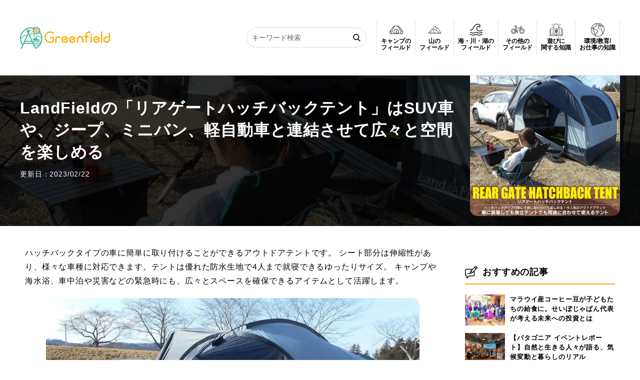

--- FILE ---
content_type: text/html; charset=UTF-8
request_url: https://greenfield.style/article/100819/
body_size: 30038
content:
<!DOCTYPE html>
<html lang="ja">

<head>
  <meta charset="UTF-8">
  <meta name="viewport" content="width=device-width, initial-scale=1">
  <meta name="format-detection" content="telephone=no">
  
        <link rel="preload" as="image" href="https://greenfield.style/wp/wp-content/uploads/2021/05/lf-cht010-gy-01-670x670.jpg">
    <link rel="icon" href="https://greenfield.style/wp/wp-content/themes/greenfield_2023/img/common/favicon-512x512.png" sizes="any" />
  <link rel="apple-touch-icon" href="https://greenfield.style/wp/wp-content/themes/greenfield_2023/img/common/favicon-180x180.png" />

  <!--||  JM Twitter Cards by jmau111 v12  ||-->
<meta name="twitter:card" content="summary_large_image">
<meta name="twitter:creator" content="@Greenfieldodsp">
<meta name="twitter:site" content="@Greenfield">
<meta name="twitter:title" content="LandFieldの「リアゲートハッチバックテント」は​SUV車や、ジープ、ミニバン、軽自動車と連結させて広々と空間を楽しめる">
<meta name="twitter:image" content="https://greenfield.style/wp/wp-content/uploads/2021/05/lf-cht010-gy-01.jpg">
<!--||  /JM Twitter Cards by jmau111 v12  ||-->

		<!-- All in One SEO 4.9.3 - aioseo.com -->
		<title>LandFieldの「リアゲートハッチバックテント」は​SUV車や、ジープ、ミニバン、軽自動車と連結させて広々と空間を楽しめる | Greenfield（グリーンフィールド）</title>
	<meta name="description" content="​ハッチバックタイプの車に簡単に取り付けることができるアウトドアテントです。 シート部分は伸縮性があり、様々な車種に対応できます。テントは優れた防水生地で4人まで就寝できるゆったりサイズ。 キャンプや海水浴、車中泊や災害などの緊急時にも、広々とスペースを確保できるアイテムとして活躍します。" />
	<meta name="robots" content="max-snippet:-1, max-image-preview:large, max-video-preview:-1" />
	<meta name="author" content="Greenfield編集部"/>
	<meta name="keywords" content="landfield,リアゲートハッチバックテント,​suv車,軽自動車,キャンプ" />
	<link rel="canonical" href="https://greenfield.style/article/100819/" />
	<link rel="next" href="https://greenfield.style/article/100819/2/" />
	<meta name="generator" content="All in One SEO (AIOSEO) 4.9.3" />
		<meta property="og:locale" content="ja_JP" />
		<meta property="og:site_name" content="グリーンフィールド | Greenfield アウトドア&amp;スポーツ | Greenfieldはアウトドア・スポーツの情報配信を行う総合WEBメディアです。多くの方へアウトドアフィールドでの「あそび」を幅広く知っていただき、安全に楽しんでいただくこと目的に掲げ、関連するHow to記事やフィールド情報、アイテム情報などを配信しております。" />
		<meta property="og:type" content="article" />
		<meta property="og:title" content="LandFieldの「リアゲートハッチバックテント」は​SUV車や、ジープ、ミニバン、軽自動車と連結させて広々と空間を楽しめる | Greenfield（グリーンフィールド）" />
		<meta property="og:description" content="​ハッチバックタイプの車に簡単に取り付けることができるアウトドアテントです。 シート部分は伸縮性があり、様々な車種に対応できます。テントは優れた防水生地で4人まで就寝できるゆったりサイズ。 キャンプや海水浴、車中泊や災害などの緊急時にも、広々とスペースを確保できるアイテムとして活躍します。" />
		<meta property="og:url" content="https://greenfield.style/article/100819/" />
		<meta property="fb:app_id" content="1132363560303569" />
		<meta property="fb:admins" content="978637926404818" />
		<meta property="og:image" content="https://greenfield.style/wp/wp-content/uploads/2021/05/lf-cht010-gy-01.jpg" />
		<meta property="og:image:secure_url" content="https://greenfield.style/wp/wp-content/uploads/2021/05/lf-cht010-gy-01.jpg" />
		<meta property="og:image:width" content="1000" />
		<meta property="og:image:height" content="1000" />
		<meta property="article:published_time" content="2021-06-07T06:00:50+00:00" />
		<meta property="article:modified_time" content="2023-02-22T07:56:07+00:00" />
		<meta property="article:publisher" content="https://www.facebook.com/Greenfield.od" />
		<meta name="twitter:card" content="summary_large_image" />
		<meta name="twitter:site" content="@Greenfieldodsp" />
		<meta name="twitter:title" content="LandFieldの「リアゲートハッチバックテント」は​SUV車や、ジープ、ミニバン、軽自動車と連結させて広々と空間を楽しめる | Greenfield（グリーンフィールド）" />
		<meta name="twitter:description" content="​ハッチバックタイプの車に簡単に取り付けることができるアウトドアテントです。 シート部分は伸縮性があり、様々な車種に対応できます。テントは優れた防水生地で4人まで就寝できるゆったりサイズ。 キャンプや海水浴、車中泊や災害などの緊急時にも、広々とスペースを確保できるアイテムとして活躍します。" />
		<meta name="twitter:creator" content="@Greenfieldodsp" />
		<meta name="twitter:image" content="https://greenfield.style/wp/wp-content/uploads/2021/05/lf-cht010-gy-01.jpg" />
		<script type="application/ld+json" class="aioseo-schema">
			{"@context":"https:\/\/schema.org","@graph":[{"@type":"Article","@id":"https:\/\/greenfield.style\/article\/100819\/#article","name":"LandField\u306e\u300c\u30ea\u30a2\u30b2\u30fc\u30c8\u30cf\u30c3\u30c1\u30d0\u30c3\u30af\u30c6\u30f3\u30c8\u300d\u306f\u200bSUV\u8eca\u3084\u3001\u30b8\u30fc\u30d7\u3001\u30df\u30cb\u30d0\u30f3\u3001\u8efd\u81ea\u52d5\u8eca\u3068\u9023\u7d50\u3055\u305b\u3066\u5e83\u3005\u3068\u7a7a\u9593\u3092\u697d\u3057\u3081\u308b | Greenfield\uff08\u30b0\u30ea\u30fc\u30f3\u30d5\u30a3\u30fc\u30eb\u30c9\uff09","headline":"LandField\u306e\u300c\u30ea\u30a2\u30b2\u30fc\u30c8\u30cf\u30c3\u30c1\u30d0\u30c3\u30af\u30c6\u30f3\u30c8\u300d\u306f\u200bSUV\u8eca\u3084\u3001\u30b8\u30fc\u30d7\u3001\u30df\u30cb\u30d0\u30f3\u3001\u8efd\u81ea\u52d5\u8eca\u3068\u9023\u7d50\u3055\u305b\u3066\u5e83\u3005\u3068\u7a7a\u9593\u3092\u697d\u3057\u3081\u308b","author":{"@id":"https:\/\/greenfield.style\/article\/author\/2\/#author"},"publisher":{"@id":"https:\/\/greenfield.style\/#organization"},"image":{"@type":"ImageObject","url":"https:\/\/greenfield.style\/wp\/wp-content\/uploads\/2021\/05\/lf-cht010-gy-01.jpg","width":1000,"height":1000,"caption":"LandField\u306e\u300c\u30ea\u30a2\u30b2\u30fc\u30c8\u30cf\u30c3\u30c1\u30d0\u30c3\u30af\u30c6\u30f3\u30c8\u300d"},"datePublished":"2021-06-07T15:00:50+09:00","dateModified":"2023-02-22T16:56:07+09:00","inLanguage":"ja","mainEntityOfPage":{"@id":"https:\/\/greenfield.style\/article\/100819\/#webpage"},"isPartOf":{"@id":"https:\/\/greenfield.style\/article\/100819\/#webpage"},"articleSection":"\u30ad\u30e3\u30f3\u30d7, \u30ad\u30e3\u30f3\u30d7\u306e\u30d5\u30a3\u30fc\u30eb\u30c9"},{"@type":"BreadcrumbList","@id":"https:\/\/greenfield.style\/article\/100819\/#breadcrumblist","itemListElement":[{"@type":"ListItem","@id":"https:\/\/greenfield.style#listItem","position":1,"name":"Home","item":"https:\/\/greenfield.style","nextItem":{"@type":"ListItem","@id":"https:\/\/greenfield.style\/blog\/#listItem","name":"\u30d6\u30ed\u30b0"}},{"@type":"ListItem","@id":"https:\/\/greenfield.style\/blog\/#listItem","position":2,"name":"\u30d6\u30ed\u30b0","item":"https:\/\/greenfield.style\/blog\/","nextItem":{"@type":"ListItem","@id":"https:\/\/greenfield.style\/article\/category\/camping\/#listItem","name":"\u30ad\u30e3\u30f3\u30d7"},"previousItem":{"@type":"ListItem","@id":"https:\/\/greenfield.style#listItem","name":"Home"}},{"@type":"ListItem","@id":"https:\/\/greenfield.style\/article\/category\/camping\/#listItem","position":3,"name":"\u30ad\u30e3\u30f3\u30d7","item":"https:\/\/greenfield.style\/article\/category\/camping\/","nextItem":{"@type":"ListItem","@id":"https:\/\/greenfield.style\/article\/100819\/#listItem","name":"LandField\u306e\u300c\u30ea\u30a2\u30b2\u30fc\u30c8\u30cf\u30c3\u30c1\u30d0\u30c3\u30af\u30c6\u30f3\u30c8\u300d\u306f\u200bSUV\u8eca\u3084\u3001\u30b8\u30fc\u30d7\u3001\u30df\u30cb\u30d0\u30f3\u3001\u8efd\u81ea\u52d5\u8eca\u3068\u9023\u7d50\u3055\u305b\u3066\u5e83\u3005\u3068\u7a7a\u9593\u3092\u697d\u3057\u3081\u308b"},"previousItem":{"@type":"ListItem","@id":"https:\/\/greenfield.style\/blog\/#listItem","name":"\u30d6\u30ed\u30b0"}},{"@type":"ListItem","@id":"https:\/\/greenfield.style\/article\/100819\/#listItem","position":4,"name":"LandField\u306e\u300c\u30ea\u30a2\u30b2\u30fc\u30c8\u30cf\u30c3\u30c1\u30d0\u30c3\u30af\u30c6\u30f3\u30c8\u300d\u306f\u200bSUV\u8eca\u3084\u3001\u30b8\u30fc\u30d7\u3001\u30df\u30cb\u30d0\u30f3\u3001\u8efd\u81ea\u52d5\u8eca\u3068\u9023\u7d50\u3055\u305b\u3066\u5e83\u3005\u3068\u7a7a\u9593\u3092\u697d\u3057\u3081\u308b","previousItem":{"@type":"ListItem","@id":"https:\/\/greenfield.style\/article\/category\/camping\/#listItem","name":"\u30ad\u30e3\u30f3\u30d7"}}]},{"@type":"Organization","@id":"https:\/\/greenfield.style\/#organization","name":"\u30b0\u30ea\u30fc\u30f3\u30d5\u30a3\u30fc\u30eb\u30c9 | Greenfield \u30a2\u30a6\u30c8\u30c9\u30a2&\u30b9\u30dd\u30fc\u30c4","description":"Greenfield\u306f\u30a2\u30a6\u30c8\u30c9\u30a2\u30fb\u30b9\u30dd\u30fc\u30c4\u306e\u60c5\u5831\u914d\u4fe1\u3092\u884c\u3046\u7dcf\u5408WEB\u30e1\u30c7\u30a3\u30a2\u3067\u3059\u3002\u591a\u304f\u306e\u65b9\u3078\u30a2\u30a6\u30c8\u30c9\u30a2\u30d5\u30a3\u30fc\u30eb\u30c9\u3067\u306e\u300c\u3042\u305d\u3073\u300d\u3092\u5e45\u5e83\u304f\u77e5\u3063\u3066\u3044\u305f\u3060\u304d\u3001\u5b89\u5168\u306b\u697d\u3057\u3093\u3067\u3044\u305f\u3060\u304f\u3053\u3068\u76ee\u7684\u306b\u63b2\u3052\u3001\u95a2\u9023\u3059\u308bHow to\u8a18\u4e8b\u3084\u30d5\u30a3\u30fc\u30eb\u30c9\u60c5\u5831\u3001\u30a2\u30a4\u30c6\u30e0\u60c5\u5831\u306a\u3069\u3092\u914d\u4fe1\u3057\u3066\u304a\u308a\u307e\u3059\u3002","url":"https:\/\/greenfield.style\/","sameAs":["https:\/\/www.facebook.com\/Greenfield.od","https:\/\/twitter.com\/Greenfieldodsp"]},{"@type":"Person","@id":"https:\/\/greenfield.style\/article\/author\/2\/#author","url":"https:\/\/greenfield.style\/article\/author\/2\/","name":"Greenfield\u7de8\u96c6\u90e8"},{"@type":"WebPage","@id":"https:\/\/greenfield.style\/article\/100819\/#webpage","url":"https:\/\/greenfield.style\/article\/100819\/","name":"LandField\u306e\u300c\u30ea\u30a2\u30b2\u30fc\u30c8\u30cf\u30c3\u30c1\u30d0\u30c3\u30af\u30c6\u30f3\u30c8\u300d\u306f\u200bSUV\u8eca\u3084\u3001\u30b8\u30fc\u30d7\u3001\u30df\u30cb\u30d0\u30f3\u3001\u8efd\u81ea\u52d5\u8eca\u3068\u9023\u7d50\u3055\u305b\u3066\u5e83\u3005\u3068\u7a7a\u9593\u3092\u697d\u3057\u3081\u308b | Greenfield\uff08\u30b0\u30ea\u30fc\u30f3\u30d5\u30a3\u30fc\u30eb\u30c9\uff09","description":"\u200b\u30cf\u30c3\u30c1\u30d0\u30c3\u30af\u30bf\u30a4\u30d7\u306e\u8eca\u306b\u7c21\u5358\u306b\u53d6\u308a\u4ed8\u3051\u308b\u3053\u3068\u304c\u3067\u304d\u308b\u30a2\u30a6\u30c8\u30c9\u30a2\u30c6\u30f3\u30c8\u3067\u3059\u3002 \u30b7\u30fc\u30c8\u90e8\u5206\u306f\u4f38\u7e2e\u6027\u304c\u3042\u308a\u3001\u69d8\u3005\u306a\u8eca\u7a2e\u306b\u5bfe\u5fdc\u3067\u304d\u307e\u3059\u3002\u30c6\u30f3\u30c8\u306f\u512a\u308c\u305f\u9632\u6c34\u751f\u5730\u30674\u4eba\u307e\u3067\u5c31\u5bdd\u3067\u304d\u308b\u3086\u3063\u305f\u308a\u30b5\u30a4\u30ba\u3002 \u30ad\u30e3\u30f3\u30d7\u3084\u6d77\u6c34\u6d74\u3001\u8eca\u4e2d\u6cca\u3084\u707d\u5bb3\u306a\u3069\u306e\u7dca\u6025\u6642\u306b\u3082\u3001\u5e83\u3005\u3068\u30b9\u30da\u30fc\u30b9\u3092\u78ba\u4fdd\u3067\u304d\u308b\u30a2\u30a4\u30c6\u30e0\u3068\u3057\u3066\u6d3b\u8e8d\u3057\u307e\u3059\u3002","inLanguage":"ja","isPartOf":{"@id":"https:\/\/greenfield.style\/#website"},"breadcrumb":{"@id":"https:\/\/greenfield.style\/article\/100819\/#breadcrumblist"},"author":{"@id":"https:\/\/greenfield.style\/article\/author\/2\/#author"},"creator":{"@id":"https:\/\/greenfield.style\/article\/author\/2\/#author"},"image":{"@type":"ImageObject","url":"https:\/\/greenfield.style\/wp\/wp-content\/uploads\/2021\/05\/lf-cht010-gy-01.jpg","@id":"https:\/\/greenfield.style\/article\/100819\/#mainImage","width":1000,"height":1000,"caption":"LandField\u306e\u300c\u30ea\u30a2\u30b2\u30fc\u30c8\u30cf\u30c3\u30c1\u30d0\u30c3\u30af\u30c6\u30f3\u30c8\u300d"},"primaryImageOfPage":{"@id":"https:\/\/greenfield.style\/article\/100819\/#mainImage"},"datePublished":"2021-06-07T15:00:50+09:00","dateModified":"2023-02-22T16:56:07+09:00"},{"@type":"WebSite","@id":"https:\/\/greenfield.style\/#website","url":"https:\/\/greenfield.style\/","name":"\u30b0\u30ea\u30fc\u30f3\u30d5\u30a3\u30fc\u30eb\u30c9 | Greenfield \u30a2\u30a6\u30c8\u30c9\u30a2&\u30b9\u30dd\u30fc\u30c4","description":"Greenfield\u306f\u30a2\u30a6\u30c8\u30c9\u30a2\u30fb\u30b9\u30dd\u30fc\u30c4\u306e\u60c5\u5831\u914d\u4fe1\u3092\u884c\u3046\u7dcf\u5408WEB\u30e1\u30c7\u30a3\u30a2\u3067\u3059\u3002\u591a\u304f\u306e\u65b9\u3078\u30a2\u30a6\u30c8\u30c9\u30a2\u30d5\u30a3\u30fc\u30eb\u30c9\u3067\u306e\u300c\u3042\u305d\u3073\u300d\u3092\u5e45\u5e83\u304f\u77e5\u3063\u3066\u3044\u305f\u3060\u304d\u3001\u5b89\u5168\u306b\u697d\u3057\u3093\u3067\u3044\u305f\u3060\u304f\u3053\u3068\u76ee\u7684\u306b\u63b2\u3052\u3001\u95a2\u9023\u3059\u308bHow to\u8a18\u4e8b\u3084\u30d5\u30a3\u30fc\u30eb\u30c9\u60c5\u5831\u3001\u30a2\u30a4\u30c6\u30e0\u60c5\u5831\u306a\u3069\u3092\u914d\u4fe1\u3057\u3066\u304a\u308a\u307e\u3059\u3002","inLanguage":"ja","publisher":{"@id":"https:\/\/greenfield.style\/#organization"}}]}
		</script>
		<!-- All in One SEO -->

<link rel='dns-prefetch' href='//www.googletagmanager.com' />
<script type="text/javascript" id="wpp-js" src="https://greenfield.style/wp/wp-content/plugins/wordpress-popular-posts/assets/js/wpp.min.js?ver=7.3.6" data-sampling="0" data-sampling-rate="100" data-api-url="https://greenfield.style/wp-json/wordpress-popular-posts" data-post-id="100819" data-token="c1a915fb9b" data-lang="0" data-debug="0" defer="defer"></script>
<link rel='stylesheet' id='aioseo/css/src/vue/standalone/blocks/table-of-contents/global.scss-css' href='https://greenfield.style/wp/wp-content/plugins/all-in-one-seo-pack/dist/Lite/assets/css/table-of-contents/global.e90f6d47.css?ver=4.9.3' type='text/css' media='all' />
<style id='feedzy-rss-feeds-loop-style-inline-css' type='text/css'>
.wp-block-feedzy-rss-feeds-loop{display:grid;gap:24px;grid-template-columns:repeat(1,1fr)}@media(min-width:782px){.wp-block-feedzy-rss-feeds-loop.feedzy-loop-columns-2,.wp-block-feedzy-rss-feeds-loop.feedzy-loop-columns-3,.wp-block-feedzy-rss-feeds-loop.feedzy-loop-columns-4,.wp-block-feedzy-rss-feeds-loop.feedzy-loop-columns-5{grid-template-columns:repeat(2,1fr)}}@media(min-width:960px){.wp-block-feedzy-rss-feeds-loop.feedzy-loop-columns-2{grid-template-columns:repeat(2,1fr)}.wp-block-feedzy-rss-feeds-loop.feedzy-loop-columns-3{grid-template-columns:repeat(3,1fr)}.wp-block-feedzy-rss-feeds-loop.feedzy-loop-columns-4{grid-template-columns:repeat(4,1fr)}.wp-block-feedzy-rss-feeds-loop.feedzy-loop-columns-5{grid-template-columns:repeat(5,1fr)}}.wp-block-feedzy-rss-feeds-loop .wp-block-image.is-style-rounded img{border-radius:9999px}.wp-block-feedzy-rss-feeds-loop .wp-block-image:has(:is(img:not([src]),img[src=""])){display:none}

</style>
<style id='classic-theme-styles-inline-css' type='text/css'>
/*! This file is auto-generated */
.wp-block-button__link{color:#fff;background-color:#32373c;border-radius:9999px;box-shadow:none;text-decoration:none;padding:calc(.667em + 2px) calc(1.333em + 2px);font-size:1.125em}.wp-block-file__button{background:#32373c;color:#fff;text-decoration:none}
</style>
<style id='global-styles-inline-css' type='text/css'>
body{--wp--preset--color--black: #000000;--wp--preset--color--cyan-bluish-gray: #abb8c3;--wp--preset--color--white: #ffffff;--wp--preset--color--pale-pink: #f78da7;--wp--preset--color--vivid-red: #cf2e2e;--wp--preset--color--luminous-vivid-orange: #ff6900;--wp--preset--color--luminous-vivid-amber: #fcb900;--wp--preset--color--light-green-cyan: #7bdcb5;--wp--preset--color--vivid-green-cyan: #00d084;--wp--preset--color--pale-cyan-blue: #8ed1fc;--wp--preset--color--vivid-cyan-blue: #0693e3;--wp--preset--color--vivid-purple: #9b51e0;--wp--preset--gradient--vivid-cyan-blue-to-vivid-purple: linear-gradient(135deg,rgba(6,147,227,1) 0%,rgb(155,81,224) 100%);--wp--preset--gradient--light-green-cyan-to-vivid-green-cyan: linear-gradient(135deg,rgb(122,220,180) 0%,rgb(0,208,130) 100%);--wp--preset--gradient--luminous-vivid-amber-to-luminous-vivid-orange: linear-gradient(135deg,rgba(252,185,0,1) 0%,rgba(255,105,0,1) 100%);--wp--preset--gradient--luminous-vivid-orange-to-vivid-red: linear-gradient(135deg,rgba(255,105,0,1) 0%,rgb(207,46,46) 100%);--wp--preset--gradient--very-light-gray-to-cyan-bluish-gray: linear-gradient(135deg,rgb(238,238,238) 0%,rgb(169,184,195) 100%);--wp--preset--gradient--cool-to-warm-spectrum: linear-gradient(135deg,rgb(74,234,220) 0%,rgb(151,120,209) 20%,rgb(207,42,186) 40%,rgb(238,44,130) 60%,rgb(251,105,98) 80%,rgb(254,248,76) 100%);--wp--preset--gradient--blush-light-purple: linear-gradient(135deg,rgb(255,206,236) 0%,rgb(152,150,240) 100%);--wp--preset--gradient--blush-bordeaux: linear-gradient(135deg,rgb(254,205,165) 0%,rgb(254,45,45) 50%,rgb(107,0,62) 100%);--wp--preset--gradient--luminous-dusk: linear-gradient(135deg,rgb(255,203,112) 0%,rgb(199,81,192) 50%,rgb(65,88,208) 100%);--wp--preset--gradient--pale-ocean: linear-gradient(135deg,rgb(255,245,203) 0%,rgb(182,227,212) 50%,rgb(51,167,181) 100%);--wp--preset--gradient--electric-grass: linear-gradient(135deg,rgb(202,248,128) 0%,rgb(113,206,126) 100%);--wp--preset--gradient--midnight: linear-gradient(135deg,rgb(2,3,129) 0%,rgb(40,116,252) 100%);--wp--preset--font-size--small: 13px;--wp--preset--font-size--medium: 20px;--wp--preset--font-size--large: 36px;--wp--preset--font-size--x-large: 42px;--wp--preset--spacing--20: 0.44rem;--wp--preset--spacing--30: 0.67rem;--wp--preset--spacing--40: 1rem;--wp--preset--spacing--50: 1.5rem;--wp--preset--spacing--60: 2.25rem;--wp--preset--spacing--70: 3.38rem;--wp--preset--spacing--80: 5.06rem;--wp--preset--shadow--natural: 6px 6px 9px rgba(0, 0, 0, 0.2);--wp--preset--shadow--deep: 12px 12px 50px rgba(0, 0, 0, 0.4);--wp--preset--shadow--sharp: 6px 6px 0px rgba(0, 0, 0, 0.2);--wp--preset--shadow--outlined: 6px 6px 0px -3px rgba(255, 255, 255, 1), 6px 6px rgba(0, 0, 0, 1);--wp--preset--shadow--crisp: 6px 6px 0px rgba(0, 0, 0, 1);}:where(.is-layout-flex){gap: 0.5em;}:where(.is-layout-grid){gap: 0.5em;}body .is-layout-flex{display: flex;}body .is-layout-flex{flex-wrap: wrap;align-items: center;}body .is-layout-flex > *{margin: 0;}body .is-layout-grid{display: grid;}body .is-layout-grid > *{margin: 0;}:where(.wp-block-columns.is-layout-flex){gap: 2em;}:where(.wp-block-columns.is-layout-grid){gap: 2em;}:where(.wp-block-post-template.is-layout-flex){gap: 1.25em;}:where(.wp-block-post-template.is-layout-grid){gap: 1.25em;}.has-black-color{color: var(--wp--preset--color--black) !important;}.has-cyan-bluish-gray-color{color: var(--wp--preset--color--cyan-bluish-gray) !important;}.has-white-color{color: var(--wp--preset--color--white) !important;}.has-pale-pink-color{color: var(--wp--preset--color--pale-pink) !important;}.has-vivid-red-color{color: var(--wp--preset--color--vivid-red) !important;}.has-luminous-vivid-orange-color{color: var(--wp--preset--color--luminous-vivid-orange) !important;}.has-luminous-vivid-amber-color{color: var(--wp--preset--color--luminous-vivid-amber) !important;}.has-light-green-cyan-color{color: var(--wp--preset--color--light-green-cyan) !important;}.has-vivid-green-cyan-color{color: var(--wp--preset--color--vivid-green-cyan) !important;}.has-pale-cyan-blue-color{color: var(--wp--preset--color--pale-cyan-blue) !important;}.has-vivid-cyan-blue-color{color: var(--wp--preset--color--vivid-cyan-blue) !important;}.has-vivid-purple-color{color: var(--wp--preset--color--vivid-purple) !important;}.has-black-background-color{background-color: var(--wp--preset--color--black) !important;}.has-cyan-bluish-gray-background-color{background-color: var(--wp--preset--color--cyan-bluish-gray) !important;}.has-white-background-color{background-color: var(--wp--preset--color--white) !important;}.has-pale-pink-background-color{background-color: var(--wp--preset--color--pale-pink) !important;}.has-vivid-red-background-color{background-color: var(--wp--preset--color--vivid-red) !important;}.has-luminous-vivid-orange-background-color{background-color: var(--wp--preset--color--luminous-vivid-orange) !important;}.has-luminous-vivid-amber-background-color{background-color: var(--wp--preset--color--luminous-vivid-amber) !important;}.has-light-green-cyan-background-color{background-color: var(--wp--preset--color--light-green-cyan) !important;}.has-vivid-green-cyan-background-color{background-color: var(--wp--preset--color--vivid-green-cyan) !important;}.has-pale-cyan-blue-background-color{background-color: var(--wp--preset--color--pale-cyan-blue) !important;}.has-vivid-cyan-blue-background-color{background-color: var(--wp--preset--color--vivid-cyan-blue) !important;}.has-vivid-purple-background-color{background-color: var(--wp--preset--color--vivid-purple) !important;}.has-black-border-color{border-color: var(--wp--preset--color--black) !important;}.has-cyan-bluish-gray-border-color{border-color: var(--wp--preset--color--cyan-bluish-gray) !important;}.has-white-border-color{border-color: var(--wp--preset--color--white) !important;}.has-pale-pink-border-color{border-color: var(--wp--preset--color--pale-pink) !important;}.has-vivid-red-border-color{border-color: var(--wp--preset--color--vivid-red) !important;}.has-luminous-vivid-orange-border-color{border-color: var(--wp--preset--color--luminous-vivid-orange) !important;}.has-luminous-vivid-amber-border-color{border-color: var(--wp--preset--color--luminous-vivid-amber) !important;}.has-light-green-cyan-border-color{border-color: var(--wp--preset--color--light-green-cyan) !important;}.has-vivid-green-cyan-border-color{border-color: var(--wp--preset--color--vivid-green-cyan) !important;}.has-pale-cyan-blue-border-color{border-color: var(--wp--preset--color--pale-cyan-blue) !important;}.has-vivid-cyan-blue-border-color{border-color: var(--wp--preset--color--vivid-cyan-blue) !important;}.has-vivid-purple-border-color{border-color: var(--wp--preset--color--vivid-purple) !important;}.has-vivid-cyan-blue-to-vivid-purple-gradient-background{background: var(--wp--preset--gradient--vivid-cyan-blue-to-vivid-purple) !important;}.has-light-green-cyan-to-vivid-green-cyan-gradient-background{background: var(--wp--preset--gradient--light-green-cyan-to-vivid-green-cyan) !important;}.has-luminous-vivid-amber-to-luminous-vivid-orange-gradient-background{background: var(--wp--preset--gradient--luminous-vivid-amber-to-luminous-vivid-orange) !important;}.has-luminous-vivid-orange-to-vivid-red-gradient-background{background: var(--wp--preset--gradient--luminous-vivid-orange-to-vivid-red) !important;}.has-very-light-gray-to-cyan-bluish-gray-gradient-background{background: var(--wp--preset--gradient--very-light-gray-to-cyan-bluish-gray) !important;}.has-cool-to-warm-spectrum-gradient-background{background: var(--wp--preset--gradient--cool-to-warm-spectrum) !important;}.has-blush-light-purple-gradient-background{background: var(--wp--preset--gradient--blush-light-purple) !important;}.has-blush-bordeaux-gradient-background{background: var(--wp--preset--gradient--blush-bordeaux) !important;}.has-luminous-dusk-gradient-background{background: var(--wp--preset--gradient--luminous-dusk) !important;}.has-pale-ocean-gradient-background{background: var(--wp--preset--gradient--pale-ocean) !important;}.has-electric-grass-gradient-background{background: var(--wp--preset--gradient--electric-grass) !important;}.has-midnight-gradient-background{background: var(--wp--preset--gradient--midnight) !important;}.has-small-font-size{font-size: var(--wp--preset--font-size--small) !important;}.has-medium-font-size{font-size: var(--wp--preset--font-size--medium) !important;}.has-large-font-size{font-size: var(--wp--preset--font-size--large) !important;}.has-x-large-font-size{font-size: var(--wp--preset--font-size--x-large) !important;}
.wp-block-navigation a:where(:not(.wp-element-button)){color: inherit;}
:where(.wp-block-post-template.is-layout-flex){gap: 1.25em;}:where(.wp-block-post-template.is-layout-grid){gap: 1.25em;}
:where(.wp-block-columns.is-layout-flex){gap: 2em;}:where(.wp-block-columns.is-layout-grid){gap: 2em;}
.wp-block-pullquote{font-size: 1.5em;line-height: 1.6;}
</style>
<link rel='stylesheet' id='dashicons-css' href='https://greenfield.style/wp/wp-includes/css/dashicons.min.css?ver=6.5.7' type='text/css' media='all' />
<link rel='stylesheet' id='admin-bar-css' href='https://greenfield.style/wp/wp-includes/css/admin-bar.min.css?ver=6.5.7' type='text/css' media='all' />
<style id='admin-bar-inline-css' type='text/css'>

    /* Hide CanvasJS credits for P404 charts specifically */
    #p404RedirectChart .canvasjs-chart-credit {
        display: none !important;
    }
    
    #p404RedirectChart canvas {
        border-radius: 6px;
    }

    .p404-redirect-adminbar-weekly-title {
        font-weight: bold;
        font-size: 14px;
        color: #fff;
        margin-bottom: 6px;
    }

    #wpadminbar #wp-admin-bar-p404_free_top_button .ab-icon:before {
        content: "\f103";
        color: #dc3545;
        top: 3px;
    }
    
    #wp-admin-bar-p404_free_top_button .ab-item {
        min-width: 80px !important;
        padding: 0px !important;
    }
    
    /* Ensure proper positioning and z-index for P404 dropdown */
    .p404-redirect-adminbar-dropdown-wrap { 
        min-width: 0; 
        padding: 0;
        position: static !important;
    }
    
    #wpadminbar #wp-admin-bar-p404_free_top_button_dropdown {
        position: static !important;
    }
    
    #wpadminbar #wp-admin-bar-p404_free_top_button_dropdown .ab-item {
        padding: 0 !important;
        margin: 0 !important;
    }
    
    .p404-redirect-dropdown-container {
        min-width: 340px;
        padding: 18px 18px 12px 18px;
        background: #23282d !important;
        color: #fff;
        border-radius: 12px;
        box-shadow: 0 8px 32px rgba(0,0,0,0.25);
        margin-top: 10px;
        position: relative !important;
        z-index: 999999 !important;
        display: block !important;
        border: 1px solid #444;
    }
    
    /* Ensure P404 dropdown appears on hover */
    #wpadminbar #wp-admin-bar-p404_free_top_button .p404-redirect-dropdown-container { 
        display: none !important;
    }
    
    #wpadminbar #wp-admin-bar-p404_free_top_button:hover .p404-redirect-dropdown-container { 
        display: block !important;
    }
    
    #wpadminbar #wp-admin-bar-p404_free_top_button:hover #wp-admin-bar-p404_free_top_button_dropdown .p404-redirect-dropdown-container {
        display: block !important;
    }
    
    .p404-redirect-card {
        background: #2c3338;
        border-radius: 8px;
        padding: 18px 18px 12px 18px;
        box-shadow: 0 2px 8px rgba(0,0,0,0.07);
        display: flex;
        flex-direction: column;
        align-items: flex-start;
        border: 1px solid #444;
    }
    
    .p404-redirect-btn {
        display: inline-block;
        background: #dc3545;
        color: #fff !important;
        font-weight: bold;
        padding: 5px 22px;
        border-radius: 8px;
        text-decoration: none;
        font-size: 17px;
        transition: background 0.2s, box-shadow 0.2s;
        margin-top: 8px;
        box-shadow: 0 2px 8px rgba(220,53,69,0.15);
        text-align: center;
        line-height: 1.6;
    }
    
    .p404-redirect-btn:hover {
        background: #c82333;
        color: #fff !important;
        box-shadow: 0 4px 16px rgba(220,53,69,0.25);
    }
    
    /* Prevent conflicts with other admin bar dropdowns */
    #wpadminbar .ab-top-menu > li:hover > .ab-item,
    #wpadminbar .ab-top-menu > li.hover > .ab-item {
        z-index: auto;
    }
    
    #wpadminbar #wp-admin-bar-p404_free_top_button:hover > .ab-item {
        z-index: 999998 !important;
    }
    
</style>
<link rel='stylesheet' id='main-css' href='https://greenfield.style/wp/wp-content/themes/greenfield_2023/assets/dist/css/main.css?ver=20250612' type='text/css' media='all' />
<script type="text/javascript" src="https://greenfield.style/wp/wp-content/themes/greenfield_2023/assets/dist/js/main.js?ver=20250612" id="main-js" defer="defer" data-wp-strategy="defer"></script>
<link rel="https://api.w.org/" href="https://greenfield.style/wp-json/" /><link rel="alternate" type="application/json" href="https://greenfield.style/wp-json/wp/v2/posts/100819" /><link rel='shortlink' href='https://greenfield.style/?p=100819' />
<link rel="alternate" type="application/json+oembed" href="https://greenfield.style/wp-json/oembed/1.0/embed?url=https%3A%2F%2Fgreenfield.style%2Farticle%2F100819%2F" />
<link rel="alternate" type="text/xml+oembed" href="https://greenfield.style/wp-json/oembed/1.0/embed?url=https%3A%2F%2Fgreenfield.style%2Farticle%2F100819%2F&#038;format=xml" />
<style type="text/css">
.feedzy-rss-link-icon:after {
	content: url("https://greenfield.style/wp/wp-content/plugins/feedzy-rss-feeds/img/external-link.png");
	margin-left: 3px;
}
</style>
		<meta name="generator" content="Site Kit by Google 1.126.0" />            <style id="wpp-loading-animation-styles">@-webkit-keyframes bgslide{from{background-position-x:0}to{background-position-x:-200%}}@keyframes bgslide{from{background-position-x:0}to{background-position-x:-200%}}.wpp-widget-block-placeholder,.wpp-shortcode-placeholder{margin:0 auto;width:60px;height:3px;background:#dd3737;background:linear-gradient(90deg,#dd3737 0%,#571313 10%,#dd3737 100%);background-size:200% auto;border-radius:3px;-webkit-animation:bgslide 1s infinite linear;animation:bgslide 1s infinite linear}</style>
            <script type="text/javascript" language="javascript">
    var vc_pid = "885708783";
</script><script type="text/javascript" src="//aml.valuecommerce.com/vcdal.js" async></script><!-- ## NXS/OG ## --><!-- ## NXSOGTAGS ## --><!-- ## NXS/OG ## -->
    
      <script type="application/ld+json">
      {
        "@context": "http://schema.org",
        "@type": "Article",
        "headline": "LandFieldの「リアゲートハッチバックテント」は​SUV車や、ジープ、ミニバン、軽自動車と連結させて広々と空間を楽しめる",
        "image": [
    {
        "@type": "ImageObject",
        "url": "https:\/\/greenfield.style\/wp\/wp-content\/uploads\/2021\/05\/lf-cht010-gy-01-400x400.jpg",
        "width": 400,
        "height": 400
    },
    {
        "@type": "ImageObject",
        "url": "https:\/\/greenfield.style\/wp\/wp-content\/uploads\/2021\/05\/lf-cht010-gy-01.jpg",
        "width": "1000",
        "height": "1000"
    },
    {
        "@type": "ImageObject",
        "url": "https:\/\/greenfield.style\/wp\/wp-content\/uploads\/2021\/05\/lf-cht010-gy-03.jpg",
        "width": "720",
        "height": "793"
    },
    {
        "@type": "ImageObject",
        "url": "https:\/\/greenfield.style\/wp\/wp-content\/uploads\/2021\/05\/158510572.jpg",
        "width": "900",
        "height": "900"
    }
],
        "datePublished": "2021-06-07T15:00:50+0900",
        "dateModified": "2023-02-22T16:56:07+0900",
        "author": [
    {
        "@type": "Person",
        "name": "Greenfield編集部"
    }
],
        "publisher": {
          "@type": "Organization",
          "name": "Greenfield編集部",
          "logo": {
            "@type": "ImageObject",
            "url": "https://greenfield.style/wp/wp-content/themes/greenfield_2023/img/common/logo.svg",
            "width": 665,
            "height": 116
          }
        },
        "description": "​ハッチバックタイプの車に簡単に取り付けることができるアウトドアテントです。 シート部分は伸縮性があり、様々な車種に対応できます。テントは優れた防水生地で4人まで就寝できるゆったりサイズ。 キャンプや海水浴、車中泊や災害などの緊急時にも、広々とスペースを確保できるアイテムとして活躍します。"
      }
    </script>
  
  <!-- Google Tag Manager -->
  <script>
    (function(w, d, s, l, i) {
      w[l] = w[l] || [];
      w[l].push({
        'gtm.start': new Date().getTime(),
        event: 'gtm.js'
      });
      var f = d.getElementsByTagName(s)[0],
        j = d.createElement(s),
        dl = l != 'dataLayer' ? '&l=' + l : '';
      j.async = true;
      j.src =
        'https://www.googletagmanager.com/gtm.js?id=' + i + dl;
      f.parentNode.insertBefore(j, f);
    })(window, document, 'script', 'dataLayer', 'GTM-TRMX6MG');
  </script>
  <!-- End Google Tag Manager -->

    <script async src="https://securepubads.g.doubleclick.net/tag/js/gpt.js"></script>

  <script>
    window.googletag = window.googletag || {
      cmd: []
    };
    googletag.cmd.push(function() {
      googletag.pubads().setTargeting('env', ['prod']);
    });
  </script>

  
    </head>

<body>

  <!-- Google Tag Manager (noscript) -->
  <noscript><iframe src="https://www.googletagmanager.com/ns.html?id=GTM-TRMX6MG"
      height="0" width="0" style="display:none;visibility:hidden"></iframe></noscript>
  <!-- End Google Tag Manager (noscript) -->

  <header class="next">
    <div class="head-inside">
      <p class="head-logo">
        <a href="https://greenfield.style" aria-label="Greenfield" data-wpel-link="internal">
          <svg class="header__logo">
            <use xlink:href="#svg-logo"></use>
          </svg>
        </a>
      </p>
      <form class="head-search" role="search" method="get" id="searchform" action="https://greenfield.style/">
        <input type="text" placeholder="キーワード検索" value="" name="s" id="search-input">
        <input type="submit" value="検索">
      </form>
      <ul class="head-category">
        <li class="camp-link"><a href="https://greenfield.style/categories/camping/" data-wpel-link="internal">
            <span>
              <svg width="27" height="27">
                <use xlink:href="#svg-tent"></use>
              </svg>
            </span>
            <span>キャンプの<br>フィールド</span>
          </a></li>
        <li class="mt-link"><a href="https://greenfield.style/categories/mountain/" data-wpel-link="internal">
            <span>
              <svg width="27" height="27">
                <use xlink:href="#svg-mount"></use>
              </svg>
            </span>
            <span>山の<br>フィールド</span>
          </a></li>
        <li class="sea-link"><a href="https://greenfield.style/categories/aqua/" data-wpel-link="internal">
            <span>
              <svg width="27" height="27">
                <use xlink:href="#svg-wave"></use>
              </svg>
            </span>
            <span>海・川・湖の<br>フィールド</span>
          </a></li>
        <li class="other-link"><a href="https://greenfield.style/categories/others/" data-wpel-link="internal">
            <span>
              <svg width="27" height="27">
                <use xlink:href="#svg-bike"></use>
              </svg>
            </span>
            <span>その他の<br>フィールド</span>
          </a></li>
        <li class="active-link"><a href="https://greenfield.style/categories/playground-skills/" data-wpel-link="internal">
            <span>
              <svg width="27" height="27">
                <use xlink:href="#svg-book"></use>
              </svg>
            </span>
            <span>遊びに<br>関する知識</span>
          </a></li>
        <li class="work-link"><a href="https://greenfield.style/categories/environment-education-jobknowledge/" data-wpel-link="internal">
            <span>
              <svg width="27" height="27">
                <use xlink:href="#svg-earth"></use>
              </svg>
            </span>
            <span>環境/教育/<br>お仕事の知識</span>
          </a></li>
      </ul>
      <p class="header-menu-button">
        <span class="top"></span>
        <span class="middle"></span>
        <span class="bottom"></span>
      </p>
    </div>
    <div class="head-hidden">
      <section>
        <p class="heading-side">
          <span>
            <svg width="25" height="25">
              <use xlink:href="#svg-folder"></use>
            </svg>
          </span>
          <span>カテゴリー</span>
        </p>
        <ul class="category-list">
          <li><a href="https://greenfield.style/categories/camping/" data-wpel-link="internal">
              <span>
                <svg width="24" height="24">
                  <use xlink:href="#svg-tent"></use>
                </svg>
              </span>
              <span>キャンプのフィールド</span>
            </a></li>
          <li><a href="https://greenfield.style/categories/mountain/" data-wpel-link="internal">
              <span>
                <svg width="24" height="24">
                  <use xlink:href="#svg-mount"></use>
                </svg>
              </span>
              <span>山のフィールド</span>
            </a></li>
          <li><a href="https://greenfield.style/categories/aqua/" data-wpel-link="internal">
              <span>
                <svg width="24" height="24">
                  <use xlink:href="#svg-wave"></use>
                </svg>
              </span>
              <span>海・川・湖のフィールド</span>
            </a></li>
          <li><a href="https://greenfield.style/categories/others/" data-wpel-link="internal">
              <span>
                <svg width="24" height="24">
                  <use xlink:href="#svg-bike"></use>
                </svg>
              </span>
              <span>その他のフィールド</span>
            </a></li>
          <li><a href="https://greenfield.style/categories/playground-skills/" data-wpel-link="internal">
              <span>
                <svg width="24" height="24">
                  <use xlink:href="#svg-book"></use>
                </svg>
              </span>
              <span>遊びに関する知識</span>
            </a></li>
          <li><a href="https://greenfield.style/categories/environment-education-jobknowledge/" data-wpel-link="internal">
              <span>
                <svg width="24" height="24">
                  <use xlink:href="#svg-earth"></use>
                </svg>
              </span>
              <span>環境/教育/お仕事の知識</span>
            </a></li>
        </ul>
      </section>
      <section>
        <p class="heading-side">
          <span>
            <svg width="25" height="25">
              <use xlink:href="#svg-tent-2"></use>
            </svg>
          </span>
          <span>関連サービス</span>
        </p>
        <ul class="category-list">
          <li><a href="https://www.rakuten.co.jp/greenfield-od/" target="_blank" data-wpel-link="external" rel="external noopener">
              <span>
                <svg width="24" height="24">
                  <use xlink:href="#svg-cart"></use>
                </svg>
              </span>
              <span>アウトドアショップ「Greenfield.od」</span>
            </a></li>
          <li><a href="https://studio.m-and-agency.com/" target="_blank" data-wpel-link="external" rel="external noopener">
              <span>
                <svg width="24" height="24">
                  <use xlink:href="#svg-camera"></use>
                </svg>
              </span>
              <span>アウトドアフィールド撮影「Location Studio」</span>
            </a></li>
          <li><a href="https://training.greenfield.style/" target="_blank" data-wpel-link="external" rel="external noopener">
              <span>
                <svg width="24" height="24">
                  <use xlink:href="#svg-danbel"></use>
                </svg>
              </span>
              <span>トレーニング検索サイト「Training.Greenfield」</span>
            </a></li>
        </ul>
      </section>
    </div>
  </header>  <nav id="breadcrumb">
        <ul itemscope itemtype="http://schema.org/BreadcrumbList">
      <li itemprop="itemListElement" itemscope itemtype="http://schema.org/ListItem">
        <a itemtype="http://schema.org/Thing" itemprop="item" href="https://greenfield.style/" data-wpel-link="internal">
          <svg class="breadcrumb__home-icon" width="14" height="14">
            <use xlink:href="#svg-home"></use>
          </svg>
          <span itemprop="name">TOP</span>
        </a>
        <meta itemprop="position" content="1" />
      </li>
                                                                                                                <li itemprop="itemListElement" itemscope itemtype="http://schema.org/ListItem"><a itemtype="http://schema.org/Thing" itemprop="item" href="https://greenfield.style/categories/camping/" data-wpel-link="internal"><span itemprop="name">キャンプのフィールド</span></a>
                <meta itemprop="position" content="2" />
              </li>
                                <li itemprop="itemListElement" itemscope itemtype="http://schema.org/ListItem"><span itemprop="name">LandFieldの「リアゲートハッチバックテント」は​SUV車や、ジープ、ミニバン、軽自動車と連結させて広々と空間を楽しめる</span>
            <meta itemprop="position" content="3" />
          </li>
                  </ul>
  </nav>

    <div class="template-normal">
      <div id="mainimg" class="detail">
        <div class="mainimg-inner">
          <div class="item-bg">
                          <picture>
                <source media="(min-width: 701px)" srcset="https://greenfield.style/wp/wp-content/uploads/2021/05/lf-cht010-gy-01.jpg 1200w, https://greenfield.style/wp/wp-content/uploads/2021/05/lf-cht010-gy-01.jpg 1600w" sizes="100vw">
                <source media="(max-width: 701px)" srcset="https://greenfield.style/wp/wp-content/uploads/2021/05/lf-cht010-gy-01-670x670.jpg">
                <img src="https://greenfield.style/wp/wp-content/uploads/2021/05/lf-cht010-gy-01-670x670.jpg" alt="LandFieldの「リアゲートハッチバックテント」は​SUV車や、ジープ、ミニバン、軽自動車と連結させて広々と空間を楽しめる" width="335" height="335">
              </picture>
                      </div>
          <div class="item-inside">
            <div class="item-text">
                            <h1 class="item-title">
                LandFieldの「リアゲートハッチバックテント」は​SUV車や、ジープ、ミニバン、軽自動車と連結させて広々と空間を楽しめる                              </h1>
              <time class="item-date" datetime="2023-02-22">更新日：2023/02/22</time>
                          </div>
                          <div class="item-img hidden-sp">
                <picture>
                  <source media="(min-width: 701px)" srcset="https://greenfield.style/wp/wp-content/uploads/2021/05/lf-cht010-gy-01-600x600.jpg">
                  <source media="(max-width: 700px)" srcset="[data-uri]" type="image/gif">
                  <img src="https://greenfield.style/wp/wp-content/uploads/2021/05/lf-cht010-gy-01-600x600.jpg" alt="LandFieldの「リアゲートハッチバックテント」は​SUV車や、ジープ、ミニバン、軽自動車と連結させて広々と空間を楽しめる" width="300" height="300">
                </picture>
              </div>
                      </div>
        </div>
                  <div class="item-img-bottom hidden-pc">
            <picture>
              <source media="(min-width: 701px)" srcset="https://greenfield.style/wp/wp-content/uploads/2021/05/lf-cht010-gy-01.jpg 1200w, https://greenfield.style/wp/wp-content/uploads/2021/05/lf-cht010-gy-01.jpg 1600w" sizes="100vw">
              <source media="(max-width: 701px)" srcset="https://greenfield.style/wp/wp-content/uploads/2021/05/lf-cht010-gy-01-670x670.jpg">
              <img src="https://greenfield.style/wp/wp-content/uploads/2021/05/lf-cht010-gy-01-670x670.jpg" alt="LandFieldの「リアゲートハッチバックテント」は​SUV車や、ジープ、ミニバン、軽自動車と連結させて広々と空間を楽しめる" width="335" height="335">
            </picture>
          </div>
              </div>
      <main class="next">
        <div class="main-content">
          <div id="main">
            <article class="blog-detail">
                            <div class="item-lead"></div>
                                            <div class="item-ad">
                  <!-- 目次下 -->
                  <div class="hidden-sp">
                    <!-- /22954660675/Greenfield/greenfield_pc_article_billboard_970x250_atf -->
                    <div class="gam-slot" id="pc_article_billboard_970x250_atf"></div>
                  </div>
                  <div class="hidden-pc">
                    <!-- /22954660675/Greenfield/greenfield_sp_article_1st_300x250_atf -->
                    <div class="gam-slot" id="sp_article_1st_300x250_atf"></div>
                  </div>
                </div>
                            <div class="item-text post">
                <div class="paperBox">​ハッチバックタイプの車に簡単に取り付けることができるアウトドアテントです。 シート部分は伸縮性があり、様々な車種に対応できます。テントは優れた防水生地で4人まで就寝できるゆったりサイズ。 キャンプや海水浴、車中泊や災害などの緊急時にも、広々とスペースを確保できるアイテムとして活躍します。</div>
<p><img loading="lazy" decoding="async" class="alignnone size-full wp-image-100821" src="https://greenfield.style/wp/wp-content/uploads/2021/05/lf-cht010-gy-01.jpg" alt="LandFieldの「リアゲートハッチバックテント」" width="1000" height="1000" srcset="https://greenfield.style/wp/wp-content/uploads/2021/05/lf-cht010-gy-01.jpg 1000w, https://greenfield.style/wp/wp-content/uploads/2021/05/lf-cht010-gy-01-800x800.jpg 800w, https://greenfield.style/wp/wp-content/uploads/2021/05/lf-cht010-gy-01-400x400.jpg 400w, https://greenfield.style/wp/wp-content/uploads/2021/05/lf-cht010-gy-01-768x768.jpg 768w, https://greenfield.style/wp/wp-content/uploads/2021/05/lf-cht010-gy-01-200x200.jpg 200w, https://greenfield.style/wp/wp-content/uploads/2021/05/lf-cht010-gy-01-600x600.jpg 600w, https://greenfield.style/wp/wp-content/uploads/2021/05/lf-cht010-gy-01-670x670.jpg 670w, https://greenfield.style/wp/wp-content/uploads/2021/05/lf-cht010-gy-01-300x300.jpg 300w" sizes="(max-width: 1000px) 100vw, 1000px" /></p>
<div id="ez-toc-container" class="ez-toc-v2_0_61 counter-hierarchy ez-toc-counter ez-toc-white ez-toc-container-direction">
<div class="ez-toc-title-container">
<p class="ez-toc-title " >目次</p>
<span class="ez-toc-title-toggle"><a href="#" class="ez-toc-pull-right ez-toc-btn ez-toc-btn-xs ez-toc-btn-default ez-toc-toggle" aria-label="Toggle Table of Content"><span class="ez-toc-js-icon-con"><span class=""><span class="eztoc-hide" style="display:none;">Toggle</span><span class="ez-toc-icon-toggle-span"><svg style="fill: #999;color:#999" xmlns="http://www.w3.org/2000/svg" class="list-377408" width="20px" height="20px" viewBox="0 0 24 24" fill="none"><path d="M6 6H4v2h2V6zm14 0H8v2h12V6zM4 11h2v2H4v-2zm16 0H8v2h12v-2zM4 16h2v2H4v-2zm16 0H8v2h12v-2z" fill="currentColor"></path></svg><svg style="fill: #999;color:#999" class="arrow-unsorted-368013" xmlns="http://www.w3.org/2000/svg" width="10px" height="10px" viewBox="0 0 24 24" version="1.2" baseProfile="tiny"><path d="M18.2 9.3l-6.2-6.3-6.2 6.3c-.2.2-.3.4-.3.7s.1.5.3.7c.2.2.4.3.7.3h11c.3 0 .5-.1.7-.3.2-.2.3-.5.3-.7s-.1-.5-.3-.7zM5.8 14.7l6.2 6.3 6.2-6.3c.2-.2.3-.5.3-.7s-.1-.5-.3-.7c-.2-.2-.4-.3-.7-.3h-11c-.3 0-.5.1-.7.3-.2.2-.3.5-.3.7s.1.5.3.7z"/></svg></span></span></span></a></span></div>
<nav><ul class='ez-toc-list ez-toc-list-level-1 ' ><li class='ez-toc-page-1 ez-toc-heading-level-3'><a class="ez-toc-link ez-toc-heading-1" href="#id" title="リアゲートハッチバックテント">リアゲートハッチバックテント</a></li><li class='ez-toc-page-1 ez-toc-heading-level-3'><a class="ez-toc-link ez-toc-heading-2" href="#id-2" title="様々な車種に取り付け可能">様々な車種に取り付け可能</a></li><li class='ez-toc-page-1 ez-toc-heading-level-3'><a class="ez-toc-link ez-toc-heading-3" href="#id-3" title="4人でもゆったり使える">4人でもゆったり使える</a></li><li class='ez-toc-page-1 ez-toc-heading-level-3'><a class="ez-toc-link ez-toc-heading-4" href="#id-4" title="メッシュ窓付き">メッシュ窓付き</a></li><li class='ez-toc-page-1 ez-toc-heading-level-3'><a class="ez-toc-link ez-toc-heading-5" href="#id-5" title="フルクローズ可能">フルクローズ可能</a></li><li class='ez-toc-page-1 ez-toc-heading-level-3'><a class="ez-toc-link ez-toc-heading-6" href="#id-6" title="便利な機能">便利な機能</a></li><li class='ez-toc-page-1 ez-toc-heading-level-3'><a class="ez-toc-link ez-toc-heading-7" href="#id-7" title="車とテントの移動もラクラク">車とテントの移動もラクラク</a></li><li class='ez-toc-page-1 ez-toc-heading-level-3'><a class="ez-toc-link ez-toc-heading-8" href="#id-8" title="組み立て簡単">組み立て簡単</a></li><li class='ez-toc-page-1 ez-toc-heading-level-3'><a class="ez-toc-link ez-toc-heading-9" href="#id-9" title="優れた耐水性">優れた耐水性</a></li><li class='ez-toc-page-1 ez-toc-heading-level-3'><a class="ez-toc-link ez-toc-heading-10" href="#id-10" title="LandField 「リアゲートハッチバックテント」商品概要">LandField 「リアゲートハッチバックテント」商品概要</a></li></ul></nav></div>
<h3><span class="ez-toc-section" id="id"></span>リアゲートハッチバックテント<span class="ez-toc-section-end"></span></h3>
<p>ハッチバックタイプの車に簡単に取り付けて楽しめる、今人気のアウトドアテントです。<br />
車体後方に取り付けることで簡単にプライベートスペースを確保できます。<br />
遠出が難しくても車に取り付けてテントを張れるので、簡単にアウトドア気分を楽しむことができます。また、車につなげなくても、独立テントとしても利用可能です。</p>
<h3><span class="ez-toc-section" id="id-2"></span>様々な車種に取り付け可能<span class="ez-toc-section-end"></span></h3>
<p>車と連結するシート部分は伸縮性があり、高さのある車でも取り付けることが可能です。<br />
SUV車はもちろんのこと、ジープやミニバン、軽自動車でもリアゲートがハッチバックタイプの車であれば取り付けることが可能です。</p>
<h3><span class="ez-toc-section" id="id-3"></span>4人でもゆったり使える<span class="ez-toc-section-end"></span></h3>
<p>テント内は4人が就寝できる広さがあり、大人が立ち移動できる天井の高さ（最長部212cm）も嬉しいゆったりサイズ。<br />
車と連結させればリビングスペースとして使用することができ、ゆとりのあるスペースでアウトドアを満喫する事ができます。</p>
<p><img loading="lazy" decoding="async" class="alignnone size-full wp-image-100822" src="https://greenfield.style/wp/wp-content/uploads/2021/05/lf-cht010-gy-03.jpg" alt="LandFieldの「リアゲートハッチバックテント」" width="720" height="793" srcset="https://greenfield.style/wp/wp-content/uploads/2021/05/lf-cht010-gy-03.jpg 720w, https://greenfield.style/wp/wp-content/uploads/2021/05/lf-cht010-gy-03-400x441.jpg 400w, https://greenfield.style/wp/wp-content/uploads/2021/05/lf-cht010-gy-03-200x220.jpg 200w, https://greenfield.style/wp/wp-content/uploads/2021/05/lf-cht010-gy-03-600x661.jpg 600w, https://greenfield.style/wp/wp-content/uploads/2021/05/lf-cht010-gy-03-670x738.jpg 670w, https://greenfield.style/wp/wp-content/uploads/2021/05/lf-cht010-gy-03-272x300.jpg 272w" sizes="(max-width: 720px) 100vw, 720px" /></p>
<h3><span class="ez-toc-section" id="id-4"></span>メッシュ窓付き<span class="ez-toc-section-end"></span></h3>
<p>出入り口と換気用小窓には、虫の侵入を防ぐメッシュ付き（ファスナー式）なので安心です。</p>
<h3><span class="ez-toc-section" id="id-5"></span>フルクローズ可能<span class="ez-toc-section-end"></span></h3>
<p>出入り口や小窓をすべて閉じることで防風・防雨性が向上します。</p>
<h3><span class="ez-toc-section" id="id-6"></span>便利な機能<span class="ez-toc-section-end"></span></h3>
<p>テント内には、吊り下げフックや小物ポケットなどのアウトドアに便利な機能がついています。</p>
<h3><span class="ez-toc-section" id="id-7"></span>車とテントの移動もラクラク<span class="ez-toc-section-end"></span></h3>
<p>テントは車と連結しているので荷物の移動も車内間でスムーズにできます。<br />
またキャンプだけでなく、車中泊などでも活用できて便利です。<br />
災害などの緊急時にも、プライベートを確保できるアイテムとしても活躍します。</p>
<h3><span class="ez-toc-section" id="id-8"></span>組み立て簡単<span class="ez-toc-section-end"></span></h3>
<p>組み立てはわずか20分程度。<br />
付属のポールとフックを説明書通りに車両に装着していくだけ。<br />
海水浴、ビーチ時の着替えや日よけ、物を置くスペースとしても◎<br />
簡単に設営できるので、初心者でも安心です。</p>
<h3><span class="ez-toc-section" id="id-9"></span>優れた耐水性<span class="ez-toc-section-end"></span></h3>
<p>テント屋根のシートは伸縮性に優れた防水生地で、SUV以外の車種にも幅広く対応出来ます。<br />
野外キャンプや庭キャンプ、車中泊や一時的な非難スペースなど、幅広い用途でご利用いただける万能テントです。</p>
<h3><span class="ez-toc-section" id="id-10"></span>LandField 「リアゲートハッチバックテント」商品概要<span class="ez-toc-section-end"></span></h3>
<p><img loading="lazy" decoding="async" class="alignnone size-full wp-image-100820" src="https://greenfield.style/wp/wp-content/uploads/2021/05/158510572.jpg" alt="LandFieldの「リアゲートハッチバックテント」" width="900" height="900" srcset="https://greenfield.style/wp/wp-content/uploads/2021/05/158510572.jpg 900w, https://greenfield.style/wp/wp-content/uploads/2021/05/158510572-800x800.jpg 800w, https://greenfield.style/wp/wp-content/uploads/2021/05/158510572-400x400.jpg 400w, https://greenfield.style/wp/wp-content/uploads/2021/05/158510572-768x768.jpg 768w, https://greenfield.style/wp/wp-content/uploads/2021/05/158510572-200x200.jpg 200w, https://greenfield.style/wp/wp-content/uploads/2021/05/158510572-600x600.jpg 600w, https://greenfield.style/wp/wp-content/uploads/2021/05/158510572-670x670.jpg 670w, https://greenfield.style/wp/wp-content/uploads/2021/05/158510572-300x300.jpg 300w" sizes="(max-width: 900px) 100vw, 900px" /></p>
<p>品番： LF-CHT010-GY<br />
<strong>サイズ</strong><br />
使用時：約 W360cm×D240cm×H212cm<br />
収納時：約 W62cm×D23cm×H19cm<br />
重量：約 7.1kg<br />
<strong>材質</strong><br />
テント材質：210Tポリエステル（防水指数PU3000mm）<br />
ポール材質：グラスファイバー<br />
ペグ材質：鉄<br />
収納袋材質：ポリエステル<br />
公式ストア<br />
<a href="https://shop.landfield-web.com/?pid=158510572" data-wpel-link="external" target="_blank" rel="external noopener">https://shop.landfield-web.com/?pid=158510572</a><br />
商品販売ページ（楽天市場「LandField ランドフィールド店」）<br />
<a href="https://item.rakuten.co.jp/landfield-direct/lf-cht010-gy/" data-wpel-link="external" target="_blank" rel="external noopener">https://item.rakuten.co.jp/landfield-direct/lf-cht010-gy/</a><br />
商品販売ページ（Yahoo!ショッピング「LandField ランドフィールド店」<br />
<a href="https://store.shopping.yahoo.co.jp/landfield/lf-cht010-gy.html" data-wpel-link="external" target="_blank" rel="external noopener">https://store.shopping.yahoo.co.jp/landfield/lf-cht010-gy.html</a></p>
                                                                                              </div>
              
              <div class="tags">
                                  <p class="item-cat category">
                                          <a href="https://greenfield.style/categories/camping/" data-wpel-link="internal">#キャンプのフィールド</a>
                                      </p>
                                                              </div>

                                            <div class="item-writer">
                                      <p class="img">
                                            <picture>
                        <img src="https://greenfield.style/wp/wp-content/uploads/2023/02/Greenfield-300x300-1-200x200.jpg" width="200" height="200" alt="Greenfield編集部" loading="lazy">
                      </picture>
                    </p>
                                    <div class="text">
                    <p class="title">ライター</p>
                    <p class="name">Greenfield編集部</p>
                    <p><span style="font-weight: 400;">自然と向き合い、環境に配慮しながらアウトドアスポーツを楽しむ人に向け、自分や周囲のウェルビーイングの向上につながる情報をお届けします。</span></p>
                    <p class="link-block right"><a href="https://greenfield.style/writer/greenfield/" class="link" data-wpel-link="internal">記事一覧へ</a></p>
                  </div>
                </div>
              
                              <div class="feature-banners">
                  <ul>
                                          <li>
                        <a href="https://greenfield.style/feature/2536/" data-wpel-link="internal">
                          <picture>
                            <source srcset="https://greenfield.style/wp/wp-content/uploads/2025/04/banner-feature-1-800x533.jpg" media="(min-width: 701px)">
                            <img src="https://greenfield.style/wp/wp-content/uploads/2025/04/banner-feature-1-670x447.jpg" width="400" height="283" alt="あなたの知らないヴィーガンの世界" loading="lazy">
                          </picture>
                        </a>
                      </li>
                                          <li>
                        <a href="https://greenfield.style/feature/2537/" data-wpel-link="internal">
                          <picture>
                            <source srcset="https://greenfield.style/wp/wp-content/uploads/2025/04/banner-feature-2-800x533.jpg" media="(min-width: 701px)">
                            <img src="https://greenfield.style/wp/wp-content/uploads/2025/04/banner-feature-2-670x447.jpg" width="400" height="283" alt="今週はハイキングに行こう！" loading="lazy">
                          </picture>
                        </a>
                      </li>
                                          <li>
                        <a href="https://greenfield.style/feature/2538/" data-wpel-link="internal">
                          <picture>
                            <source srcset="https://greenfield.style/wp/wp-content/uploads/2025/04/banner-feature-3-800x533.jpg" media="(min-width: 701px)">
                            <img src="https://greenfield.style/wp/wp-content/uploads/2025/04/banner-feature-3-670x447.jpg" width="400" height="283" alt="覚悟して読むべき地球のリアル" loading="lazy">
                          </picture>
                        </a>
                      </li>
                                      </ul>
                </div>
              
                            <script type="text/javascript" async="async" src="//widgets.outbrain.com/outbrain.js"></script>
              <div class="OUTBRAIN hidden-sp" data-src="DROP_PERMALINK_HERE" data-widget-id="AR_1"></div>
                            <script type="text/javascript" async="async" src="//widgets.outbrain.com/outbrain.js"></script>
              <div class="OUTBRAIN hidden-pc" data-src="DROP_PERMALINK_HERE" data-widget-id="MB_1"></div>

                              <div class="item-ad hidden-sp">
                  <!-- /22954660675/Greenfield/greenfield_pc_article_billboard_970x250_bottom -->
                  <div class="gam-slot" id="pc_article_billboard_970x250_bottom"></div>
                </div>
                          </article>
                                  </div>
                  <aside class="sidebar">
      <div class="sidebar__inner">
                  <section class="sec-ad">
            <div class="hidden-sp">
              <!-- /22954660675/Greenfield/greenfield_pc_article_1st_rectangle_atf -->
              <div class="gam-slot" id="pc_article_1st_rectangle_atf"></div>
            </div>
            <div class="hidden-pc">
              <!-- /22954660675/Greenfield/greenfield_sp_article_2nd_300x250 -->
              <div class="gam-slot" id="sp_article_2nd_300x250"></div>
            </div>
          </section>
                                                <section>
              <p class="heading-side">
                <span>
                  <svg width="25" height="25">
                    <use xlink:href="#svg-blog"></use>
                  </svg>
                </span>
                <span>おすすめの記事</span>
              </p>
              <ul class="blog-list">
                                  <li>
                                          <div class="item-img aspect">
                        <a href="https://greenfield.style/article/212301/" aria-label="マラウイ産コーヒー豆が子どもたちの給食に。せいぼじゃぱん代表が考える未来への投資とは" data-wpel-link="internal">
                                                    <picture>
                            <img src="https://greenfield.style/wp/wp-content/uploads/2025/03/8104676adae98a2c9033bdaf2f873d46-1-200x133.jpg" width="200" height="133" alt="マラウイ産コーヒー豆が子どもたちの給食に。せいぼじゃぱん代表が考える未来への投資とは" loading="lazy">
                          </picture>
                        </a>
                      </div>
                                        <div class="item-text">
                      <p class="title"><a href="https://greenfield.style/article/212301/" data-wpel-link="internal">マラウイ産コーヒー豆が子どもたちの給食に。せいぼじゃぱん代表が考える未来への投資とは</a></p>
                    </div>
                  </li>
                                  <li>
                                          <div class="item-img aspect">
                        <a href="https://greenfield.style/article/212965/" aria-label="【パタゴニア イベントレポート】自然と生きる人々が語る、気候変動と暮らしのリアル" data-wpel-link="internal">
                                                    <picture>
                            <img src="https://greenfield.style/wp/wp-content/uploads/2025/04/th_IMG_4409-200x133.jpg" width="200" height="133" alt="【パタゴニア イベントレポート】自然と生きる人々が語る、気候変動と暮らしのリアル" loading="lazy">
                          </picture>
                        </a>
                      </div>
                                        <div class="item-text">
                      <p class="title"><a href="https://greenfield.style/article/212965/" data-wpel-link="internal">【パタゴニア イベントレポート】自然と生きる人々が語る、気候変動と暮らしのリアル</a></p>
                    </div>
                  </li>
                                  <li>
                                          <div class="item-img aspect">
                        <a href="https://greenfield.style/article/216540/" aria-label="ハワイの自然と共鳴するアート──Nick Kucharが描く、環境へのまなざし" data-wpel-link="internal">
                                                    <picture>
                            <img src="https://greenfield.style/wp/wp-content/uploads/2025/07/IMG_5523-200x137.jpg" width="200" height="137" alt="ハワイの自然と共鳴するアート──Nick Kucharが描く、環境へのまなざし" loading="lazy">
                          </picture>
                        </a>
                      </div>
                                        <div class="item-text">
                      <p class="title"><a href="https://greenfield.style/article/216540/" data-wpel-link="internal">ハワイの自然と共鳴するアート──Nick Kucharが描く、環境へのまなざし</a></p>
                    </div>
                  </li>
                                  <li>
                                          <div class="item-img aspect">
                        <a href="https://greenfield.style/article/216190/" aria-label="生き物としてナチュラルな働き方。生命性で読み解くこれからの組織論" data-wpel-link="internal">
                                                    <picture>
                            <img src="https://greenfield.style/wp/wp-content/uploads/2025/07/th_IMG_5621-200x133.jpg" width="200" height="133" alt="生き物としてナチュラルな働き方。生命性で読み解くこれからの組織論" loading="lazy">
                          </picture>
                        </a>
                      </div>
                                        <div class="item-text">
                      <p class="title"><a href="https://greenfield.style/article/216190/" data-wpel-link="internal">生き物としてナチュラルな働き方。生命性で読み解くこれからの組織論</a></p>
                    </div>
                  </li>
                                  <li>
                                          <div class="item-img aspect">
                        <a href="https://greenfield.style/article/213014/" aria-label="「暮らし、遊び、働く場所を守る」KEENが挑むサステナブルなアウトドアの未来" data-wpel-link="internal">
                                                    <picture>
                            <img src="https://greenfield.style/wp/wp-content/uploads/2025/05/top_retouched_web-200x134.jpg" width="200" height="134" alt="「暮らし、遊び、働く場所を守る」KEENが挑むサステナブルなアウトドアの未来" loading="lazy">
                          </picture>
                        </a>
                      </div>
                                        <div class="item-text">
                      <p class="title"><a href="https://greenfield.style/article/213014/" data-wpel-link="internal">「暮らし、遊び、働く場所を守る」KEENが挑むサステナブルなアウトドアの未来</a></p>
                    </div>
                  </li>
                              </ul>
              <!-- <p class="link-block right"><a href="" class="link" data-wpel-link="internal">もっと見る</a></p> -->
            </section>
                                                                      <section>
            <p class="heading-side">
              <span>
                <svg width="25" height="25">
                  <use xlink:href="#svg-ranking"></use>
                </svg>
              </span>
              <span>ウィークリーランキング</span>
            </p>
            <ul class="blog-list ranking">
                                            <li>
                  <p class="item-rank rank-01">1</p>
                                      <div class="item-img aspect">
                      <a href="https://greenfield.style/article/118718/" aria-label="【2024年版】おすすめのショートスキー・ファンスキー10選！人気ブランドもご紹介" data-wpel-link="internal">
                                                <picture>
                          <img src="https://greenfield.style/wp/wp-content/uploads/2022/01/pixta_76744942_M-min-200x133.jpg" width="200" height="133" alt="【2024年版】おすすめのショートスキー・ファンスキー10選！人気ブランドもご紹介" loading="lazy">
                        </picture>
                      </a>
                    </div>
                                    <div class="item-text">
                    <p class="title"><a href="https://greenfield.style/article/118718/" data-wpel-link="internal">【2024年版】おすすめのショートスキー・ファンスキー10選！人気ブランドもご紹介</a></p>
                  </div>
                </li>
                              <li>
                  <p class="item-rank rank-02">2</p>
                                      <div class="item-img aspect">
                      <a href="https://greenfield.style/article/48068/" aria-label="【2024年版】40代レディースにおすすめのスキーウェア人気ブランド15選" data-wpel-link="internal">
                                                <picture>
                          <img src="https://greenfield.style/wp/wp-content/uploads/2019/11/photo-1453694595360-51e193e121fc-200x150.jpg" width="200" height="150" alt="【2024年版】40代レディースにおすすめのスキーウェア人気ブランド15選" loading="lazy">
                        </picture>
                      </a>
                    </div>
                                    <div class="item-text">
                    <p class="title"><a href="https://greenfield.style/article/48068/" data-wpel-link="internal">【2024年版】40代レディースにおすすめのスキーウェア人気ブランド15選</a></p>
                  </div>
                </li>
                              <li>
                  <p class="item-rank rank-03">3</p>
                                      <div class="item-img aspect">
                      <a href="https://greenfield.style/article/86941/" aria-label="スノボのドラグに困っている方必見！！ドラグの原因と対策を解説します" data-wpel-link="internal">
                                                <picture>
                          <img src="https://greenfield.style/wp/wp-content/uploads/2021/01/pixta_5485797_M-min-200x133.jpg" width="200" height="133" alt="スノボのドラグに困っている方必見！！ドラグの原因と対策を解説します" loading="lazy">
                        </picture>
                      </a>
                    </div>
                                    <div class="item-text">
                    <p class="title"><a href="https://greenfield.style/article/86941/" data-wpel-link="internal">スノボのドラグに困っている方必見！！ドラグの原因と対策を解説します</a></p>
                  </div>
                </li>
                              <li>
                  <p class="item-rank rank-04">4</p>
                                      <div class="item-img aspect">
                      <a href="https://greenfield.style/article/8119/" aria-label="【子どもの雪遊び】服装や靴はどうする？基本ファッションとおすすめアイテム" data-wpel-link="internal">
                                                <picture>
                          <img src="https://greenfield.style/wp/wp-content/uploads/2018/02/pixta_14015083_M-200x133.jpg" width="200" height="133" alt="【子どもの雪遊び】服装や靴はどうする？基本ファッションとおすすめアイテム" loading="lazy">
                        </picture>
                      </a>
                    </div>
                                    <div class="item-text">
                    <p class="title"><a href="https://greenfield.style/article/8119/" data-wpel-link="internal">【子どもの雪遊び】服装や靴はどうする？基本ファッションとおすすめアイテム</a></p>
                  </div>
                </li>
                              <li>
                  <p class="item-rank rank-05">5</p>
                                      <div class="item-img aspect">
                      <a href="https://greenfield.style/article/55161/" aria-label="スキー・スノーボード用の財布は必須！なくさない工夫とおすすめの財布をご紹介" data-wpel-link="internal">
                                                <picture>
                          <img src="https://greenfield.style/wp/wp-content/uploads/2020/02/pixta_59067063_M-200x133.jpg" width="200" height="133" alt="スキー・スノーボード用の財布は必須！なくさない工夫とおすすめの財布をご紹介" loading="lazy">
                        </picture>
                      </a>
                    </div>
                                    <div class="item-text">
                    <p class="title"><a href="https://greenfield.style/article/55161/" data-wpel-link="internal">スキー・スノーボード用の財布は必須！なくさない工夫とおすすめの財布をご紹介</a></p>
                  </div>
                </li>
                          </ul>
            <p class="link-block right"><a href="https://greenfield.style/ranking/" class="link" data-wpel-link="internal">もっと見る</a></p>
          </section>
                
        
                  <section class="sec-ad">
            <div class="hidden-sp">
              <!-- /22954660675/Greenfield/greenfield_pc_article_2nd_rectangle -->
              <div class="gam-slot" id="pc_article_2nd_rectangle"></div>
            </div>
            <div class="hidden-pc">
              <!-- /22954660675/Greenfield/greenfield_sp_article_3rd_300x250 -->
              <div class="gam-slot" id="sp_article_3rd_300x250"></div>
            </div>
          </section>
                          <section class="sec-ad hidden-sp">
            <!-- 2022NEW_Bottom_Right -->
            <ins class="adsbygoogle"
              style="display:block"
              data-ad-client="ca-pub-5150577274716537"
              data-ad-slot="8101458161"
              data-ad-format="auto"
              data-full-width-responsive="true"></ins>
            <script>
              (adsbygoogle = window.adsbygoogle || []).push({});
            </script>
          </section>
          <section class="sec-ad hidden-sp">
            <!-- Greenfield2023_Article_RightBottom -->
            <ins class="adsbygoogle"
              style="display:block"
              data-ad-client="ca-pub-5150577274716537"
              data-ad-slot="8868186175"
              data-ad-format="auto"
              data-full-width-responsive="true"></ins>
            <script>
              (adsbygoogle = window.adsbygoogle || []).push({});
            </script>
          </section>
              </div>
    </aside>        </div>
      </main>
    </div>

<ul class="item-share">
  <li><a href="http://www.facebook.com/share.php?u=https://greenfield.style/article/100819/" onclick="window.open(encodeURI(decodeURI(this.href)), &#039;FBwindow&#039;, &#039;width=554, height=470, menubar=no, toolbar=no, scrollbars=yes&#039;); return false;" rel="nofollow external noopener" class="fb" aria-label="Facebook" data-wpel-link="external" target="_blank">
      <svg width="20" height="20">
        <use xlink:href="#svg-fb"></use>
      </svg>
    </a></li>
  <li><a href="https://twitter.com/share?url=https://greenfield.style/article/100819/&amp;text=LandFieldの「リアゲートハッチバックテント」は​SUV車や、ジープ、ミニバン、軽自動車と連結させて広々と空間を楽しめる" onclick="window.open(this.href, &#039;TWwindow&#039;, &#039;width=650, height=450, menubar=no, toolbar=no, scrollbars=yes&#039;); return false;" class="x" aria-label="X" data-wpel-link="external" target="_blank" rel="external noopener">
      <svg width="20" height="20">
        <use xlink:href="#svg-x"></use>
      </svg>
    </a></li>
  <li><a href="http://b.hatena.ne.jp/add?url=https://greenfield.style/article/100819/" onclick="window.open(this.href, &#039;HBwindow&#039;, &#039;width=650, height=450, menubar=no, toolbar=no, scrollbars=yes&#039;); return false;" class="hatebu" aria-label="はてブ" data-wpel-link="external" target="_blank" rel="external noopener">
      <svg width="20" height="20">
        <use xlink:href="#svg-hatebu"></use>
      </svg>
    </a></li>
  <li><a href="http://line.me/R/msg/text/?LandField%E3%81%AE%E3%80%8C%E3%83%AA%E3%82%A2%E3%82%B2%E3%83%BC%E3%83%88%E3%83%8F%E3%83%83%E3%83%81%E3%83%90%E3%83%83%E3%82%AF%E3%83%86%E3%83%B3%E3%83%88%E3%80%8D%E3%81%AF%E2%80%8BSUV%E8%BB%8A%E3%82%84%E3%80%81%E3%82%B8%E3%83%BC%E3%83%97%E3%80%81%E3%83%9F%E3%83%8B%E3%83%90%E3%83%B3%E3%80%81%E8%BB%BD%E8%87%AA%E5%8B%95%E8%BB%8A%E3%81%A8%E9%80%A3%E7%B5%90%E3%81%95%E3%81%9B%E3%81%A6%E5%BA%83%E3%80%85%E3%81%A8%E7%A9%BA%E9%96%93%E3%82%92%E6%A5%BD%E3%81%97%E3%82%81%E3%82%8B%20https%3A%2F%2Fgreenfield.style%2Farticle%2F100819%2F" onclick="window.open(this.href, &#039;TWwindow&#039;, &#039;width=650, height=450, menubar=no, toolbar=no, scrollbars=yes&#039;); return false;" class="line" aria-label="LINE" data-wpel-link="external" target="_blank" rel="external noopener">
      <svg width="20" height="20">
        <use xlink:href="#svg-line"></use>
      </svg>
    </a></li>
</ul>

<script src="https://cdn.relaido.jp/linedance/linedancePlayer.js?scenario_id=14972" async defer></script>

<footer>
  <p class="foot-pagetop">
    <a href="#" aria-label="ページトップへ">
      <svg width="20" height="20">
        <use xlink:href="#svg-arrow-white"></use>
      </svg>
    </a>
  </p>
  <div class="foot-inside">
    <div class="foot-main">
      <section>
        <p class="title">カテゴリー</p>
        <ul class="link-list">
          	<li class="cat-item cat-item-528"><a href="https://greenfield.style/categories/camping/" data-wpel-link="internal">キャンプのフィールド</a>
</li>
	<li class="cat-item cat-item-530"><a href="https://greenfield.style/categories/mountain/" data-wpel-link="internal">山のフィールド</a>
</li>
	<li class="cat-item cat-item-531"><a href="https://greenfield.style/categories/aqua/" data-wpel-link="internal">海・川・湖のフィールド</a>
</li>
	<li class="cat-item cat-item-532"><a href="https://greenfield.style/categories/others/" data-wpel-link="internal">その他のフィールド</a>
</li>
	<li class="cat-item cat-item-533"><a href="https://greenfield.style/categories/playground-skills/" data-wpel-link="internal">遊びに関する知識</a>
</li>
	<li class="cat-item cat-item-534"><a href="https://greenfield.style/categories/environment-education-jobknowledge/" data-wpel-link="internal">環境/教育/お仕事の知識</a>
</li>
        </ul>
      </section>
            <section>
        <p class="title">タグ一覧</p>
        <ul class="link-list">
                    <li><a href="https://greenfield.style/tag-gear/" data-wpel-link="internal">ギア</a></li>
          <li><a href="https://greenfield.style/tag-outdoor-sports/" data-wpel-link="internal">遊び</a></li>
          <li><a href="https://greenfield.style/tag-other/" data-wpel-link="internal">知識・環境・エリア</a></li>
          <li><a href="https://greenfield.style/brand/" data-wpel-link="internal">ブランド</a></li>
                  </ul>
      </section>
    </div>
    <div class="foot-right">
      <section>
        <p class="title">Greenfieldについて</p>
        <ul class="link-list">
          <li><a href="https://greenfield.style/company/" data-wpel-link="internal">運営会社</a></li>
          <li><a href="https://greenfield.style/agreement/" data-wpel-link="internal">利用規約</a></li>
          <li><a href="https://greenfield.style/privacypolicy/" data-wpel-link="internal">プライバシーポリシー</a></li>
          <li><a href="https://greenfield.style/contact/" data-wpel-link="internal">お問い合わせ</a></li>
          <li><a href="https://greenfield.style/writers/" data-wpel-link="internal">ライター</a></li>
        </ul>
      </section>
      <section>
        <p class="title">関連サービス</p>
        <ul class="link-list">
          <li><a href="https://www.rakuten.co.jp/greenfield-od/" target="_blank" data-wpel-link="external" rel="external noopener">
              <span>
                <svg width="20" height="20">
                  <use xlink:href="#svg-cart"></use>
                </svg>
              </span>
              <span>アウトドアショップ「Greenfield.od」</span>
            </a></li>
          <li><a href="https://studio.m-and-agency.com/" target="_blank" data-wpel-link="external" rel="external noopener">
              <span>
                <svg width="20" height="20">
                  <use xlink:href="#svg-camera"></use>
                </svg>
              </span>
              <span>アウトドアフィールド撮影「Location Studio」</span>
            </a></li>
          <li><a href="https://training.greenfield.style/" target="_blank" data-wpel-link="external" rel="external noopener">
              <span>
                <svg width="20" height="20">
                  <use xlink:href="#svg-danbel"></use>
                </svg>
              </span>
              <span>トレーニング検索サイト「Training.Greenfield」</span>
            </a></li>
        </ul>
      </section>
    </div>
    <div class="foot-bottom">
      <ul class="sns-list">
        <li><a href="https://www.facebook.com/Greenfield.od/" target="_blank" aria-label="Facebook" data-wpel-link="external" rel="external noopener">
            <svg width="25" height="25">
              <use xlink:href="#svg-fb"></use>
            </svg>
          </a></li>
        <li><a href="https://x.com/Greenfieldodsp" target="_blank" aria-label="X" data-wpel-link="external" rel="external noopener">
            <svg width="25" height="25">
              <use xlink:href="#svg-x"></use>
            </svg>
          </a></li>
        <li><a href="https://www.instagram.com/greenfield.wellbeing/" target="_blank" aria-label="Instagram" data-wpel-link="external" rel="external noopener">
            <svg width="25" height="25">
              <use xlink:href="#svg-ig"></use>
            </svg>
          </a></li>
        <li><a href="http://nav.cx/6Lr3H12" target="_blank" aria-label="LINE" data-wpel-link="external" rel="external noopener">
            <svg width="25" height="25">
              <use xlink:href="#svg-line"></use>
            </svg>
          </a></li>
      </ul>
      <p class="logo">
        <a href="https://greenfield.style" aria-label="Greenfield" data-wpel-link="internal">
          <svg class="footer__logo">
            <use xlink:href="#svg-logo"></use>
          </svg>
        </a>
      </p>
      <small class="copy">© Copyright Greenfield アウトドア&スポーツメディア</small>
    </div>
  </div>
</footer>
<svg class="svg-symbol visuallyhidden">
    <symbol id="svg-logo" viewBox="0 0 498.64 124.8">
    <title>グリーンフィールド</title>
    <path d="M110.3,29.36l5.75-2.86-9.49-6.34,4.51-10.47-11.28,1.24-3.25-10.94-7.8,8.25-9.48-6.25-.4,6.35c-5.4-1.54-11.09-2.38-16.97-2.38C27.76,5.95,0,33.71,0,67.84c0,13.51,4.45,26.67,12.57,37.39l-7.4,15.86c-.61,1.31-.04,2.86,1.26,3.47,1.31,.61,2.86,.04,3.47-1.26l12.08-25.91h48.56c.16,0,.32-.02,.47-.05l12.1,25.95c.61,1.31,2.16,1.88,3.47,1.26,.02-.01,.04-.03,.06-.04l.02,.04c22.53-9.86,37.09-32.13,37.09-56.72,0-14.53-5.05-27.9-13.47-38.48ZM61.89,11.36c5.29,0,10.41,.74,15.28,2.11l-9.9,1.09,6.73,9.21-7.8,8.25,11.07,2.73-.68,11.39,10.16-5.05,6.78,9.16,4.53-10.43,11.05,2.68-2.78-9.47c6.43,8.19,10.65,18.18,11.76,29.08l-12.53-8.05c-2.61-1.67-6.75-1.72-9.43-.11l-6.38,3.84c-1.37,.82-3.32,.68-4.18-.31l-15.59-17.81c-1.01-1.16-2.4-1.81-3.91-1.85-1.51-.04-3.01,.59-4.09,1.71l-8.19,8.48-4.38-9.4,7.53-16.15c.61-1.31,.04-2.86-1.26-3.47-1.31-.61-2.86-.04-3.47,1.26l-3.35,7.18v-7.65c0-1.2-.97-2.17-2.17-2.17s-2.17,.97-2.17,2.17v8.32l-3.66-7.85c-.61-1.31-2.16-1.88-3.47-1.26-1.31,.61-1.87,2.17-1.26,3.47l7.53,16.15-6.54,14.02-4.39-2.96c-2.66-1.79-6.59-1.62-8.94,.41l-18.29,15C6.92,35.2,31.67,11.36,61.89,11.36Zm1.5,69.6H29.65l16.87-36.17,16.87,36.17ZM15.19,99.6c-5.99-8.81-9.39-19.21-9.75-29.92l20.61-16.9c1.17-1.01,3.34-1.08,4.67-.18l4.86,3.27L15.19,99.6Zm9.24-7.44l2.79-5.97h38.49s.08-.01,.12-.01l2.79,5.99H24.43Zm62.27,26.43l-5.94-12.73c.21-.12,.4-.23,.59-.34,1.01-.6,1.8-1.07,3.54-1.07s2.53,.47,3.54,1.07c1.15,.69,2.59,1.54,5.24,1.54s4.06-.86,5.2-1.55c.99-.6,1.78-1.07,3.49-1.07,.96,0,1.63,.15,2.21,.38-4.89,5.65-10.93,10.37-17.88,13.77Zm20.04-16.42c-1.02-.54-2.34-1.05-4.37-1.05-2.63,0-4.06,.86-5.2,1.55-.99,.6-1.78,1.07-3.49,1.07s-2.53-.47-3.54-1.07c-1.15-.69-2.59-1.54-5.24-1.54s-4.09,.86-5.24,1.54c-.1,.06-.2,.12-.3,.18l-2.16-4.63c1.98-.2,3.17-.9,4.16-1.49,1.01-.6,1.8-1.07,3.54-1.07s2.53,.47,3.54,1.07c1.15,.69,2.59,1.54,5.24,1.54s4.06-.86,5.2-1.55c.99-.6,1.78-1.07,3.49-1.07s2.53,.47,3.54,1.07c.89,.53,1.96,1.16,3.63,1.42-.88,1.38-1.81,2.72-2.8,4.02Zm4.7-7.23c-.1,0-.19,.01-.29,.01-1.74,0-2.53-.47-3.54-1.07-1.15-.69-2.59-1.54-5.24-1.54s-4.06,.86-5.2,1.55c-.99,.6-1.78,1.07-3.49,1.07s-2.53-.47-3.54-1.07c-1.15-.69-2.59-1.54-5.24-1.54s-4.09,.86-5.24,1.54c-1.01,.6-1.8,1.07-3.54,1.07-.16,0-.3,0-.44-.02l-2.86-6.14c.86,.33,1.91,.57,3.31,.57,2.65,0,4.09-.86,5.24-1.54,1.01-.6,1.8-1.07,3.54-1.07s2.53,.47,3.54,1.07c1.15,.69,2.59,1.54,5.24,1.54s4.06-.86,5.2-1.55c.99-.6,1.78-1.07,3.49-1.07s2.53,.47,3.54,1.07c1.15,.69,2.59,1.54,5.24,1.54,1.32,0,2.33-.21,3.16-.52-.84,2.09-1.79,4.12-2.87,6.09Zm3.2-9.96c-.99,.6-1.78,1.07-3.49,1.07s-2.53-.47-3.54-1.07c-1.15-.69-2.59-1.54-5.24-1.54s-4.06,.86-5.2,1.55c-.99,.6-1.78,1.07-3.49,1.07s-2.53-.47-3.54-1.07c-1.15-.69-2.59-1.54-5.24-1.54s-4.09,.85-5.24,1.54c-1.01,.6-1.8,1.07-3.54,1.07s-2.51-.47-3.51-1.07c-.58-.35-1.23-.74-2.07-1.04l-15.15-32.49,9.14-9.46c.4-.42,.92-.64,1.45-.62,.5,.01,.97,.24,1.32,.64l15.59,17.81c2,2.29,5.82,2.73,8.69,1.01l6.38-3.84c1.54-.93,4.19-.9,5.68,.05l14.71,9.45c.01,.45,.03,.89,.03,1.34,0,5.66-.85,11.19-2.44,16.43-.48,.23-.91,.48-1.29,.71Z" style="fill:#3bb094;" />
    <path d="M97.27,38.19c3.7-1.84,6.2-4.71,7.52-8.62,1.31-3.91,1.05-7.72-.79-11.41-1.84-3.7-4.71-6.2-8.62-7.52-3.91-1.31-7.72-1.05-11.41,.79-3.7,1.84-6.2,4.71-7.52,8.62-1.31,3.91-1.05,7.72,.79,11.41,1.84,3.7,4.72,6.2,8.64,7.51,3.92,1.31,7.72,1.05,11.4-.78Z" style="fill:#f9c385;" />
    <path d="M73.55,76.21c0,.8-.69,1.45-1.54,1.45s-1.54-.66-1.54-1.45v-4.92c0-.8,.69-1.46,1.54-1.46s1.54,.66,1.54,1.46v4.92Z" style="fill:#3bb094; fill-rule:evenodd;" />
    <path d="M84.49,80.78c0,2.27-1.84,4.11-4.11,4.11s-4.11-1.84-4.11-4.11,1.84-4.11,4.11-4.11,4.11,1.84,4.11,4.11Z" style="fill:#3bb094; fill-rule:evenodd;" />
    <path d="M107.59,72.95l-10.46-.68-2.6-5.36c-.35-.72-1.29-1.31-2.09-1.31h-15.45c-.8,0-1.61,.64-1.79,1.42l-1.44,6.03c-.07,.29-.04,.56,.06,.79-.26,.43-.47,1.33-.47,2.08v3.64c0,.8,.66,1.45,1.46,1.45h.76c-.23-.28-.34-.67-.26-1.1l.54-3.07c.15-.85,.96-1.55,1.8-1.55h3.34c.84,0,1.96,.55,2.49,1.22l2.93,3.72c.23,.29,.3,.56,.25,.77h10.21c-.15-.24-.21-.54-.16-.86l.56-3.42c.13-.79,.89-1.44,1.69-1.44h6.27c.8,0,1.56,.65,1.69,1.44l.56,3.42c.05,.32-.01,.62-.16,.86h.28c.8,0,1.46-.66,1.46-1.45v-5.05c0-.8-.65-1.5-1.45-1.55Z" style="fill:#3bb094;" />
    <path d="M106.7,80.78c0,2.46-2,4.46-4.46,4.46s-4.46-2-4.46-4.46,2-4.46,4.46-4.46,4.46,2,4.46,4.46Z" style="fill:#3bb094; fill-rule:evenodd;" />
    <path d="M82.37,80.78c0,1.1-.89,1.99-1.99,1.99s-1.99-.89-1.99-1.99,.89-1.99,1.99-1.99,1.99,.89,1.99,1.99Z" style="fill:#fff;" />
    <path d="M104.23,80.78c0,1.1-.89,1.99-1.99,1.99s-1.99-.89-1.99-1.99,.89-1.99,1.99-1.99,1.99,.89,1.99,1.99Z" style="fill:#fff;" />
    <path d="M73.25,77.6h.66c.4,0,.73,.33,.73,.73v.79c0,.4-.33,.73-.73,.73h-.66c-.4,0-.73-.33-.73-.73v-.79c0-.4,.33-.73,.73-.73Z" style="fill:#3bb094;" />
    <path d="M108.49,77.09h.66c.4,0,.73,.33,.73,.73v1.05c0,.4-.33,.73-.73,.73h-.66c-.4,0-.73-.33-.73-.73v-1.05c0-.4,.33-.73,.73-.73Z" style="fill:#3bb094;" />
    <path d="M229.87,74.02c0,10.26,8.34,18.6,18.6,18.6,9.23,0,17.14-6.88,18.42-16.01l-6.9-.97c-.8,5.7-5.75,10-11.52,10-6.42,0-11.63-5.22-11.63-11.63s5.21-11.63,11.63-11.63c3.52,0,6.71,1.57,8.88,4.15-5.32,1.85-17.5,6.07-17.5,6.07l2.28,6.58s23.25-7.98,24.67-8.57c-1.88-9.87-10.67-15.21-18.33-15.21-10.26,0-18.6,8.35-18.6,18.6Z" style="fill:#f6ab00;" />
    <path d="M272.15,74.02c0,10.26,8.34,18.6,18.6,18.6,9.22,0,17.14-6.88,18.42-16.01l-6.9-.97c-.8,5.7-5.75,10-11.52,10-6.42,0-11.63-5.22-11.63-11.63s5.21-11.63,11.63-11.63c3.52,0,6.71,1.57,8.88,4.15-5.32,1.85-17.5,6.07-17.5,6.07l2.28,6.58s23.25-7.98,24.66-8.57c-1.88-9.87-10.67-15.21-18.33-15.21-10.26,0-18.6,8.35-18.6,18.6Z" style="fill:#f6ab00;" />
    <path d="M405.7,74.02c0,10.26,8.34,18.6,18.6,18.6,9.22,0,17.14-6.88,18.42-16.01l-6.9-.97c-.8,5.7-5.75,10-11.52,10-6.42,0-11.63-5.22-11.63-11.63s5.21-11.63,11.63-11.63c3.52,0,6.71,1.57,8.88,4.15-5.32,1.85-17.5,6.07-17.5,6.07l2.28,6.58s23.26-7.98,24.67-8.57c-1.88-9.87-10.67-15.21-18.33-15.21-10.26,0-18.6,8.35-18.6,18.6Z" style="fill:#f6ab00;" />
    <path d="M333.38,54.1c-9.65,0-17.5,7.85-17.5,17.5v20.1h7.17v-20.1c0-5.7,4.64-10.33,10.34-10.33s10.33,4.64,10.33,10.33v20.1h7.17v-20.1c0-9.65-7.85-17.5-17.5-17.5Z" style="fill:#f6ab00;" />
    <path d="M491.83,36.61v37.7c0,6.35-5.17,11.52-11.51,11.52s-11.51-5.17-11.51-11.52,5.16-11.51,11.51-11.51c2.06,0,4.08,.55,5.85,1.59l3.46-5.85c-2.81-1.66-6.03-2.54-9.31-2.54-10.1,0-18.31,8.22-18.31,18.32s8.22,18.32,18.31,18.32,18.31-8.22,18.31-18.32V36.61h-6.8Z" style="fill:#f6ab00;" />
    <path d="M399.28,47.36c0,2.54-2.06,4.6-4.61,4.6s-4.6-2.06-4.6-4.6,2.06-4.61,4.6-4.61,4.61,2.06,4.61,4.61Z" style="fill:#f6ab00;" />
    <path d="M213.71,55.41c-10.1,0-18.32,8.22-18.32,18.32v17.97h6.8v-17.97c0-6.35,5.17-11.51,11.51-11.51,3.9,0,7.34,1.95,9.43,4.92l5.45-4.05c-3.33-4.64-8.75-7.68-14.88-7.68Z" style="fill:#f6ab00;" />
    <rect x="391.28" y="56.96" width="6.8" height="34.74" style="fill:#f6ab00;" />
    <rect x="448.73" y="29.47" width="6.8" height="62.23" style="fill:#f6ab00;" />
    <path d="M135.36,60.71c0,17.59,14.31,31.91,31.91,31.91,7.42,0,14.64-2.6,20.34-7.33l1.23-1.02-.03-25.46h-21.81s0,6.8,0,6.8h15.02s0,15.23,.02,15.3c-4.28,3.13-9.44,4.91-14.77,4.91-13.84,0-25.11-11.26-25.11-25.11s11.26-25.11,25.11-25.11c6.71,0,13.01,2.61,17.75,7.35l4.81-4.81c-6.03-6.03-14.04-9.35-22.56-9.35-17.59,0-31.91,14.31-31.91,31.91Z" style="fill:#f6ab00;" />
    <path d="M381.78,28.64c-10.1,0-18.32,8.22-18.32,18.32v5.65h-10.8v6.8h10.8v32.29h6.8V59.4h11.5v-6.8h-11.5v-5.65c0-6.35,5.17-11.52,11.51-11.52,2.33,0,4.5,.71,6.31,1.91l4.11-5.42c-2.96-2.07-6.55-3.29-10.43-3.29Z" style="fill:#f6ab00;" />
</symbol>
    <symbol id="svg-folder" viewBox="0 -57 512.00003 512">
    <path d="m506.039062 180.492188c-7.773437-12.554688-21.523437-20.046876-36.78125-20.046876h-38.085937v-69.863281c0-16.863281-14.226563-30.578125-31.710937-30.578125h-186.441407c-.273437 0-.457031-.078125-.53125-.125l-33.367187-46.667968c-5.917969-8.273438-15.675782-13.210938-26.105469-13.210938h-121.304687c-17.488282 0-31.710938 13.71875-31.710938 30.578125v335.148437c0 17.257813 14.570312 31.300782 32.484375 31.300782h377.363281c5.878906 0 10.957032-3.394532 13.414063-8.320313l.011719.003907 84.5625-169.839844c6.132812-12.308594 5.457031-26.65625-1.796876-38.378906zm-474.328124-150.492188h121.304687c.898437 0 1.507813.394531 1.699219.664062l33.417968 46.734376c5.640626 7.890624 14.945313 12.605468 24.886719 12.605468h186.441407c1.046874 0 1.578124.492188 1.710937.667969v69.773437h-271.472656c-16.835938 0-32.148438 9.488282-39.011719 24.175782l-60.6875 129.871094v-283.824219c.132812-.175781.664062-.667969 1.710938-.667969zm449.269531 175.5-80.421875 161.523438h-361.992188l79.300782-169.699219c1.921874-4.113281 6.679687-6.878907 11.832031-6.878907h339.558593c4.792969 0 9.007813 2.183594 11.273438 5.839844 1.273438 2.058594 2.382812 5.328125.449219 9.214844zm0 0" fill="#333" />
</symbol>
    <symbol id="svg-tent" viewBox="0 0 24 24" xml:space="preserve">
    <path d="M15.7,13.1C15.7,13.1,15.7,13,15.7,13.1c-0.4-0.9-1.1-1.6-1.9-2c-0.5-0.3-1.1-0.4-1.7-0.4l0,0l0,0l0,0
		c-0.6,0-1.2,0.1-1.7,0.4L10,11.2c-0.9,0.4-1.6,1.2-2,2.1c0,0,0,0.1,0,0.1l-0.7,4.4c0,0.1,0,0.2,0.1,0.3c0.1,0.1,0.2,0.1,0.2,0.1
		h8.9l0,0c0.2,0,0.3-0.1,0.3-0.3c0,0,0-0.1,0-0.1C16.8,17.7,15.7,13.1,15.7,13.1z M12.4,17.5v-4.9c0-0.2-0.1-0.3-0.3-0.3
		s-0.3,0.1-0.3,0.3v4.9H8l0.6-4c0.3-0.8,0.9-1.4,1.6-1.7l0.3-0.1c0.3-0.2,0.7-0.3,1.1-0.3v0.1c0,0.2,0.1,0.3,0.3,0.3
		s0.3-0.1,0.3-0.3v-0.1c0.4,0,0.8,0.1,1.1,0.3c0.7,0.3,1.2,0.9,1.6,1.6l1,4.3H12.4L12.4,17.5z M24,16l-3.5-5.6
		C19.7,9,18.7,7.9,17.7,7c-1.7-1.5-3.6-2.3-5.7-2.3S8,5.5,6.3,7c-1,0.9-1.9,2.1-2.7,3.5L0.1,16c-0.1,0.2,0,0.4,0.1,0.5
		c0.1,0,0.1,0,0.2,0c0.1,0,0.2,0,0.3-0.1l1-1.7c-0.8,2.3-1.1,4.1-1.1,4.2c0,0.1,0,0.2,0.1,0.3s0.2,0.1,0.2,0.1h22.2
		c0.1,0,0.2,0,0.2-0.1c0.1-0.1,0.1-0.2,0.1-0.3c0-0.1-0.3-1.9-1.1-4.2l1,1.6c0.1,0.1,0.2,0.2,0.3,0.2c0.1,0,0.1,0,0.2,0
		C24,16.3,24,16.1,24,16L24,16z M3.4,12.1c0.2-0.5,0.5-0.9,0.7-1.3l0,0c0,0,0,0,0,0c1.2-2.1,2.6-3.6,4.2-4.5C8.2,6.5,7.9,6.7,7.7,7
		c-1,1.2-1.8,2.8-2.6,4.9c-1,2.9-1.5,5.8-1.6,6.7H1.3C1.5,17.6,2.1,14.9,3.4,12.1z M4.2,18.6C4.5,16.4,6.4,5.4,12,5.4
		c1.4,0,2.6,0.7,3.8,2.1c0.9,1.1,1.7,2.7,2.4,4.7c1,2.8,1.4,5.5,1.6,6.5H4.2L4.2,18.6z M20.6,12.1c1.3,2.7,1.9,5.5,2.1,6.5h-2.3
		c-0.1-0.9-0.6-3.8-1.6-6.7c-0.7-2.1-1.6-3.7-2.6-4.9c-0.2-0.3-0.4-0.5-0.7-0.7c1.6,0.9,3,2.4,4.2,4.5c0,0,0,0,0,0l0,0
		C20.1,11.2,20.4,11.7,20.6,12.1L20.6,12.1z" fill="#000" />
</symbol>    <symbol id="svg-mount" viewBox="0 0 24 24">
    <path d="m23.65,17.66h-.55l-5.18-8.63c-.29-.49-.93-.68-1.44-.42l-.65.33-2.99-2.99c-.22-.22-.53-.34-.84-.32-.31.02-.6.16-.8.41l-4.16,5.12h0c-.46-.2-1-.06-1.31.33L.93,17.66H.35c-.19,0-.35.16-.35.35s.16.35.35.35h23.3c.19,0,.35-.16.35-.35s-.16-.35-.35-.35ZM11.75,6.48c.07-.09.18-.14.29-.15.11,0,.22.04.3.12l3.02,3.02-.17.57c-.05.19.05.38.24.44.03,0,.07.01.1.01.15,0,.29-.1.34-.25l.18-.62.74-.37c.19-.09.41-.03.52.15l4.96,8.26h-2.25l-5.04-4.38.46-1.56c.05-.19-.05-.38-.24-.44-.19-.05-.38.05-.44.24l-.37,1.25-2.44-2.12c-.41-.36-1.01-.36-1.43-.02l-1.6,1.33-1.22-.52,4.03-4.96Zm.1,11.18l-2.42-5.19,1.56-1.3c.15-.13.37-.12.52,0l7.45,6.48h-7.1Zm-5.56-5.74c.11-.14.31-.19.47-.12l1.97.85,2.34,5.01h-6.37l1.59-2.86c.09-.17.03-.38-.14-.48s-.38-.03-.48.14l-1.78,3.2H1.82l4.46-5.74Z" fill="#333" />
</symbol>    <symbol id="svg-wave" viewBox="0 0 24 24">
    <path d="m23.25,20.25c0,.41-.34.75-.75.75-.96,0-1.58.31-2.3.67-.77.39-1.65.83-2.95.83s-2.18-.44-2.96-.83c-.72-.36-1.34-.67-2.29-.67s-1.57.31-2.29.67c-.78.39-1.66.83-2.96.83s-2.17-.44-2.95-.83c-.72-.36-1.35-.67-2.3-.67-.41,0-.75-.34-.75-.75s.34-.75.75-.75c1.31,0,2.2.44,2.98.83.72.36,1.33.67,2.27.67s1.57-.31,2.29-.67c.78-.39,1.66-.83,2.96-.83s2.18.44,2.96.83c.72.36,1.34.67,2.29.67s1.56-.31,2.27-.67c.78-.39,1.66-.83,2.98-.83.41,0,.75.34.75.75h0Z" fill="#333" />
    <path d="m23.3,16.5c0,.41-.34.75-.75.75-.96,0-1.58.31-2.3.67-.77.39-1.65.83-2.95.83s-2.18-.44-2.96-.83c-.72-.36-1.34-.67-2.29-.67s-1.57.31-2.29.67c-.78.39-1.66.83-2.96.83s-2.17-.44-2.95-.83c-.72-.36-1.35-.67-2.3-.67-.41,0-.75-.34-.75-.75s.34-.75.75-.75c1.31,0,2.2.44,2.98.83.72.36,1.33.67,2.27.67s1.57-.31,2.29-.67c.78-.39,1.66-.83,2.96-.83s2.18.44,2.96.83c.72.36,1.34.67,2.29.67s1.56-.31,2.27-.67c.78-.39,1.66-.83,2.98-.83.41,0,.75.34.75.75h0Z" fill="#333" />
    <path d="m.8,12.75c0-.41.34-.75.75-.75,2.69,0,3.71-1.9,4.99-4.31,1.47-2.76,3.3-6.19,8.51-6.19,2.57,0,4.5,1.61,4.5,3.75,0,1.71-1.36,3-2.25,3-.41,0-.75-.34-.75-.75,0-.21-.05-.51-.47-.67-.56-.21-1.35-.02-1.73.41-.87,1-1.04,2.66-.41,4.03.64,1.41,1.97,2.22,3.64,2.22.82,0,1.39-.3,2.05-.64.76-.4,1.63-.85,2.92-.85.41,0,.75.34.75.75s-.34.75-.75.75c-.92,0-1.52.32-2.23.68-.73.38-1.56.81-2.74.81-2.28,0-4.11-1.13-5.01-3.09-.88-1.92-.62-4.18.64-5.64.78-.9,2.24-1.26,3.39-.84.48.18.86.48,1.11.87.18-.25.34-.61.34-1.04,0-1.28-1.29-2.25-3-2.25-4.31,0-5.71,2.62-7.19,5.4-1.34,2.51-2.72,5.1-6.31,5.1-.41,0-.75-.34-.75-.75Z" fill="#333" />
</symbol>    <symbol id="svg-bike" viewBox="0 0 24 24">
	<path class="st0" d="M19.1,9.5c-0.5,0-0.9,0.1-1.4,0.2l-0.9-2.3c0-0.1,0-0.3,0-0.4c0.1-0.1,0.2-0.2,0.3-0.2h1.3
		c0.3,0,0.6,0.3,0.6,0.6S18.9,8,18.5,8h-0.2C18.2,8,18,8.1,18,8.3s0.2,0.4,0.3,0.4h0.2c0.7,0,1.3-0.6,1.3-1.3s-0.6-1.3-1.3-1.3h-1.3
		c-0.4,0-0.7,0.2-0.9,0.5s-0.2,0.7-0.1,1L16.3,8H9.2L8.8,6.5l1-0.2c0.4-0.1,0.6-0.4,0.6-0.8c0-0.4-0.3-0.8-0.8-0.8H6.8
		C6.3,4.8,6,5.2,6,5.6c0,0.4,0.2,0.7,0.5,1C6.7,6.7,7,6.8,7.2,6.8c0.1,0,0.2,0,0.2,0l0.6-0.1l0.6,2.4l-1.1,1.3
		C6.9,9.8,5.9,9.5,4.9,9.5C2.2,9.5,0,11.7,0,14.4s2.2,4.9,4.9,4.9c2.2,0,4-1.4,4.6-3.4c0.3,0.2,0.6,0.4,1,0.4c0,0,0.1,0,0.1,0
		l0.3,0.8c-0.2,0-0.3,0.2-0.3,0.4s0.2,0.4,0.3,0.4H12c0.2,0,0.3-0.2,0.3-0.4S12.2,17,12,17h-0.4l-0.3-1c0.4-0.3,0.7-0.7,0.7-1.3
		c0-0.3-0.1-0.5-0.2-0.8l5-4.9l0.4,0.9c-1.7,0.8-2.8,2.5-2.8,4.4c0,2.7,2.2,4.9,4.9,4.9S24,17,24,14.3S21.8,9.5,19.1,9.5L19.1,9.5
		L19.1,9.5z M7.3,6.1C7.2,6.1,7,6.1,6.9,6C6.8,5.9,6.7,5.7,6.7,5.6c0,0,0-0.1,0.1-0.1h2.9c0,0,0.1,0,0.1,0.1c0,0,0,0.1,0,0.1
		L7.3,6.1L7.3,6.1z M16,8.7l-4.8,4.8c-0.2-0.1-0.5-0.2-0.8-0.2l0,0L9.3,8.7L16,8.7L16,8.7z M8.9,9.9l0.9,3.5c0,0-0.1,0.1-0.2,0.1
		c-0.2-1-0.7-2-1.4-2.7L8.9,9.9z M8.2,14.2c0-0.8-0.4-1.6-1-2.2l0.5-0.6C8.5,12.1,9,13.1,9,14.3L8.2,14.2z M6.8,12.5
		c0.4,0.4,0.7,1,0.7,1.6L5.5,14L6.8,12.5z M4.8,18.5c-2.3,0-4.2-1.9-4.2-4.2s1.9-4.2,4.2-4.2c0.9,0,1.7,0.3,2.4,0.7l-2.6,3.2
		c-0.1,0.1-0.1,0.2,0,0.4c0,0.1,0.2,0.2,0.3,0.2l2.6,0.2C7.2,16.1,6.1,17,4.8,17c-1.5,0-2.6-1.2-2.6-2.6s1.2-2.6,2.6-2.6
		c0.1,0,0.2,0,0.3,0c0.2,0,0.4-0.1,0.4-0.3S5.4,11,5.2,11c-0.1,0-0.2,0-0.3,0c-1.8,0-3.4,1.5-3.4,3.4s1.5,3.4,3.4,3.4
		c1.7,0,3-1.2,3.3-2.8L9,15C8.7,17,6.9,18.5,4.8,18.5L4.8,18.5z M10.5,15.5c-0.4,0-0.8-0.4-0.8-0.8s0.3-0.8,0.8-0.8
		c0.4,0,0.8,0.4,0.8,0.8S10.9,15.5,10.5,15.5z M19.1,18.5c-2.3,0-4.2-1.9-4.2-4.2c0-1.6,1-3.1,2.3-3.8l0.3,0.8
		c-1.1,0.6-1.8,1.7-1.8,3c0,1.9,1.5,3.4,3.4,3.4s3.4-1.5,3.4-3.4c0-1.6-1.2-3-2.8-3.3c-0.2,0-0.4,0.1-0.4,0.3c0,0.2,0.1,0.4,0.3,0.4
		c1.3,0.2,2.2,1.3,2.2,2.6c0,1.5-1.2,2.6-2.6,2.6c-1.5,0-2.6-1.2-2.6-2.6c0-1,0.5-1.9,1.4-2.3l0.9,2.5c0,0.1,0.2,0.2,0.3,0.2
		c0,0,0.1,0,0.1,0c0.2-0.1,0.3-0.3,0.2-0.4L18,10.4c0.4-0.1,0.7-0.2,1.1-0.2c2.3,0,4.2,1.9,4.2,4.2S21.4,18.5,19.1,18.5L19.1,18.5
		L19.1,18.5z" fill="#333" />
</symbol>    <symbol id="svg-book" viewBox="0 0 24 24">
    <path class="cls-1" d="m12.11,21.56c-.22,0-.36-.15-.36-.36v-4.07c0-.22.15-.36.36-.36s.36.15.36.36v4.07c0,.22-.15.36-.36.36Z" fill="#333" />
    <path class="cls-1" d="m2.36,21.56c-.07,0-.15-.04-.22-.07-.07-.07-.15-.18-.15-.29v-11.56c0-.15.07-.29.22-.33,1.13-.47,2.11-.8,3.09-.98.73-.11,1.45-.15,2.22-.11.22,0,.36.18.33.36,0,.22-.18.36-.36.33-.69-.04-1.42,0-2.07.11-.84.15-1.71.4-2.73.84v10.87c3.02-.69,6.04-.69,9.02,0v-3.6c0-.22.15-.36.36-.36s.36.15.36.36v4.07c0,.11-.04.22-.15.29-.07.07-.22.11-.33.07-3.16-.8-6.36-.8-9.56,0,.04,0,0,0-.04,0h0Z" fill="#333" />
    <path class="cls-1" d="m12.11,21.56c-.07,0-.15-.04-.22-.07-.07-.07-.15-.18-.15-.29v-4.07c0-.22.15-.36.36-.36s.36.15.36.36v3.6c3.02-.69,6.04-.69,9.02,0v-10.84c-.98-.44-1.85-.69-2.69-.84-.76-.15-1.56-.18-2.33-.11-.22,0-.36-.15-.4-.33,0-.22.15-.36.33-.4.84-.07,1.67-.04,2.51.11.98.15,2,.47,3.09.98.15.07.22.18.22.33v11.53c0,.11-.04.22-.15.29s-.22.11-.33.07c-3.16-.8-6.36-.8-9.56,0,0,.04-.04.04-.07.04h0Z" fill="#333" />
    <path class="cls-1" d="m12.11,21.56c-.22,0-.36-.15-.36-.36v-4.07c0-.22.15-.36.36-.36s.36.15.36.36v4.07c0,.22-.15.36-.36.36Z" fill="#333" />
    <path class="cls-1" d="m23.27,22.87H.73c-.22,0-.36-.15-.36-.36v-10.69c0-.22.15-.36.36-.36h1.6c.22,0,.36.15.36.36s-.15.36-.36.36h-1.24v9.96h21.82v-9.96h-.98c-.22,0-.36-.15-.36-.36s.15-.36.36-.36h1.35c.22,0,.36.15.36.36v10.69c0,.22-.15.36-.36.36Z" fill="#333" />
    <path class="cls-1" d="m12.15,22.87c-.22,0-.36-.15-.36-.36v-1.31c0-.22.15-.36.36-.36s.36.15.36.36v1.31c0,.22-.15.36-.36.36Z" fill="#333" />
    <path class="cls-1" d="m13.93,14.58h-3.78c-.22,0-.36-.15-.36-.36v-.07c0-1.49-.58-2.95-1.6-4.04-1.13-1.13-1.67-2.8-1.42-4.44.36-2.33,2.25-4.18,4.65-4.44,1.53-.18,2.98.29,4.15,1.31,1.13,1.02,1.78,2.44,1.78,3.96,0,1.35-.51,2.62-1.42,3.6-1.05,1.13-1.6,2.62-1.6,4.15-.04.18-.18.33-.4.33h0Zm-3.42-.73h3.05c.07-1.6.73-3.09,1.78-4.29.8-.87,1.2-1.96,1.2-3.09,0-1.31-.55-2.55-1.53-3.42s-2.25-1.27-3.56-1.13c-2.07.25-3.71,1.82-4,3.85-.22,1.42.22,2.84,1.2,3.82,1.13,1.16,1.78,2.69,1.85,4.25Z" fill="#333" />
    <path class="cls-1" d="m13.64,16h-3.27c-.55,0-.95-.4-.95-.95v-.22c0-.55.4-.95.95-.95h3.27c.55,0,.95.4.95.95v.22c0,.51-.44.95-.95.95Zm-3.27-1.38c-.11,0-.22.11-.22.22v.22c0,.11.11.22.22.22h3.27c.11,0,.22-.11.22-.22v-.22c0-.11-.11-.22-.22-.22h-3.27Z" fill="#333" />
    <path class="cls-1" d="m13.05,17.49h-2.11c-.65,0-1.16-.51-1.16-1.16v-.65c0-.22.15-.36.36-.36s.36.15.36.36v.65c0,.25.18.44.44.44h2.11c.25,0,.44-.18.44-.44v-.65c0-.22.15-.36.36-.36s.36.15.36.36v.65c0,.65-.51,1.16-1.16,1.16Z" fill="#333" />
    <path class="cls-1" d="m12.76,14.62c-.22,0-.36-.15-.36-.36v-4.25c0-.22.15-.36.36-.36h.44c.22,0,.36.15.36.36s-.15.36-.36.36h-.07v3.89c0,.22-.15.36-.36.36Z" fill="#333" />
    <path class="cls-1" d="m11.45,14.62c-.22,0-.36-.15-.36-.36v-3.89h-.18c-.22,0-.36-.15-.36-.36s.15-.36.36-.36h.55c.22,0,.36.15.36.36v4.25c0,.22-.15.36-.36.36Z" fill="#333" />
    <path class="cls-1" d="m6.91,2.47c-.11,0-.25-.07-.33-.18l-.36-.62c-.11-.18-.04-.4.15-.51.18-.07.4-.04.51.15l.36.62c.11.18.04.4-.15.51-.07.04-.11.04-.18.04Z" fill="#333" />
    <path class="cls-1" d="m5.16,3.38c-.07,0-.11,0-.18-.04l-.8-.44c-.18-.11-.25-.33-.15-.51s.33-.22.51-.15l.8.44c.18.11.25.33.15.51-.07.11-.18.18-.33.18Z" fill="#333" />
    <path class="cls-1" d="m4.65,5.35c-.18,0-.36-.15-.36-.36s.15-.36.33-.36l.73-.04c.18,0,.36.15.36.33,0,.22-.15.36-.33.36l-.73.07Z" fill="#333" />
    <path class="cls-1" d="m17.45,2.47c-.07,0-.11,0-.18-.04-.18-.11-.22-.33-.15-.51l.36-.62c.11-.18.33-.22.51-.15.18.11.22.33.15.51l-.36.62c-.07.11-.22.18-.33.18Z" fill="#333" />
    <path class="cls-1" d="m19.2,3.38c-.15,0-.25-.07-.33-.18-.11-.18-.04-.4.15-.51l.8-.44c.18-.07.4-.04.51.15.07.18.04.4-.15.51l-.8.44c-.07.04-.11.04-.18.04Z" fill="#333" />
    <path class="cls-1" d="m19.75,5.35l-.76-.04c-.22,0-.36-.18-.33-.36,0-.22.18-.36.36-.33l.73.04c.22,0,.36.18.33.36.04.18-.15.33-.33.33Z" fill="#333" />
    <path class="cls-1" d="m7.71,14.04h-2.33c-.22,0-.36-.15-.36-.36s.15-.36.36-.36h2.33c.22,0,.36.15.36.36s-.15.36-.36.36Z" fill="#333" />
    <path class="cls-1" d="m8.11,16.4h-2.73c-.22,0-.36-.15-.36-.36s.15-.36.36-.36h2.73c.22,0,.36.15.36.36s-.15.36-.36.36Z" fill="#333" />
    <path class="cls-1" d="m9.53,18.73h-4.15c-.22,0-.36-.15-.36-.36s.15-.36.36-.36h4.15c.22,0,.36.15.36.36s-.15.36-.36.36Z" fill="#333" />
    <path class="cls-1" d="m7.24,11.67h-1.85c-.22,0-.36-.15-.36-.36s.15-.36.36-.36h1.85c.22,0,.36.15.36.36s-.15.36-.36.36Z" fill="#333" />
    <path class="cls-1" d="m18.98,14.04h-2.33c-.22,0-.36-.15-.36-.36s.15-.36.36-.36h2.33c.22,0,.36.15.36.36s-.15.36-.36.36Z" fill="#333" />
    <path class="cls-1" d="m18.98,16.4h-2.73c-.22,0-.36-.15-.36-.36s.15-.36.36-.36h2.73c.22,0,.36.15.36.36s-.15.36-.36.36Z" fill="#333" />
    <path class="cls-1" d="m18.98,18.73h-4.15c-.22,0-.36-.15-.36-.36s.15-.36.36-.36h4.15c.22,0,.36.15.36.36s-.15.36-.36.36h0Z" fill="#333" />
    <path class="cls-1" d="m18.98,11.67h-1.85c-.22,0-.36-.15-.36-.36s.15-.36.36-.36h1.85c.22,0,.36.15.36.36s-.15.36-.36.36Z" fill="#333" />
</symbol>    <symbol id="svg-earth" viewBox="0 0 24 24">
	<path d="M12,0C7.2,0,2.9,2.9,1,7.3L0.9,7.5c-2.5,6.1,0.5,13.1,6.6,15.6c1.4,0.6,3,0.9,4.5,0.9c6.6,0,12-5.4,12-12
		S18.6,0,12,0z M21.4,18l-0.6-0.6V16c0-0.1,0-0.1,0-0.2l-1.6-3.1v-1.5c0-0.1-0.1-0.3-0.2-0.3l-1.2-0.8C17.7,10,17.6,10,17.5,10
		L16,10.4l-2.5-1.1l-0.3-2.4l1-0.9h2l0.7,1c0.1,0.1,0.2,0.2,0.3,0.2l2.4,0.4c0.1,0,0.1,0,0.2,0L22,6.9C23.8,10.4,23.6,14.7,21.4,18
		L21.4,18z M19.8,3.9l-0.6,0.4L17.3,4l-1.2-0.4c-0.1,0-0.1,0-0.2,0L14.4,4l-0.6-0.2l0.5-1h1.3c0.1,0,0.1,0,0.2,0l1.4-0.7
		C18.1,2.6,19,3.2,19.8,3.9L19.8,3.9z M7.6,1.7l1,0.6c0,0,0.1,0,0.2,0.1l1.9,0.3l-0.2,0.6l-1,0.3c-0.1,0-0.2,0.1-0.2,0.2L8.1,5.7
		L6.3,6.8L3.6,7.2c-0.2,0-0.3,0.2-0.3,0.4v1.2c0,0.1,0,0.2,0.1,0.3L4,9.8v0.7L2.4,9.4L1.8,7.5C2.9,4.9,5,2.8,7.6,1.7L7.6,1.7z
		 M6.5,14.8l-1.8-0.4L4,13.1v-0.9l1.5-1.5L6,11.8C6.1,11.9,6.3,12,6.4,12H9l1.1,1.8c0.1,0.1,0.2,0.2,0.3,0.2h1.1l-0.3,1.4l-1.5,1.5
		c-0.1,0.1-0.1,0.2-0.1,0.3v1l-1.4,1.1C8.1,19.4,8,19.5,8,19.6V21l-0.5-0.2L6.8,19v-3.9C6.8,15,6.7,14.8,6.5,14.8L6.5,14.8z M5.3,21
		c-3.8-2.8-5.4-7.7-4-12.2l0.3,1c0,0.1,0.1,0.2,0.2,0.2l2,1.3l-0.4,0.5c-0.1,0.1-0.1,0.2-0.1,0.3v1.2c0,0.1,0,0.1,0,0.2L4,15
		c0.1,0.1,0.2,0.2,0.3,0.2L6,15.5v3.7v0.1l0.8,2c0,0.1,0.1,0.2,0.2,0.2L8.3,22h0.1c0.2,0,0.4-0.2,0.4-0.4v-1.8l1.4-1.1
		c0.1-0.1,0.2-0.2,0.2-0.3v-1l1.5-1.5c0.1-0.1,0.1-0.1,0.1-0.2l0.4-2c0-0.2-0.1-0.4-0.3-0.5c0,0,0,0-0.1,0h-1.4l-1.1-1.8
		c-0.1-0.1-0.2-0.2-0.3-0.2H6.7L6,9.9C5.9,9.7,5.8,9.7,5.7,9.6c-0.1,0-0.3,0-0.3,0.1l-0.5,0.5V9.6c0-0.1,0-0.2-0.1-0.3L4,8.7V8
		l2.5-0.3c0,0,0.1,0,0.1-0.1l2-1.2c0.1,0,0.1-0.1,0.1-0.1l1.1-1.9L10.9,4c0.1,0,0.2-0.1,0.2-0.2l0.4-1.2c0.1-0.2,0-0.4-0.2-0.5
		c0,0,0,0-0.1,0L9,1.7L8.6,1.4c2.5-0.8,5.2-0.7,7.7,0.3L15.5,2H14c-0.1,0-0.3,0.1-0.4,0.2l-0.8,1.6c-0.1,0.2,0,0.4,0.2,0.5l0,0
		l1.2,0.4c0.1,0,0.1,0,0.2,0L16,4.5l1.1,0.4l0,0l2,0.4c0.1,0,0.2,0,0.3-0.1l0.9-0.6c0.4,0.5,0.8,1,1.2,1.6l-2,0.7l-2.1-0.4l-0.7-1.1
		c-0.1-0.1-0.2-0.2-0.3-0.2H14c-0.1,0-0.2,0-0.3,0.1l-1.2,1.2c-0.1,0.1-0.1,0.2-0.1,0.3l0.4,2.8c0,0.1,0.1,0.3,0.2,0.3l2.8,1.2
		c0.1,0,0.2,0,0.2,0l1.4-0.4l0.9,0.6v1.4c0,0.1,0,0.1,0,0.2l1.6,3.1v1.5c0,0.1,0,0.2,0.1,0.3l0.8,0.8C17.3,23.7,10.2,24.7,5.3,21
		L5.3,21z" fill="#333" />
</symbol>
    <symbol id="svg-tent-2" viewBox="0 0 512 512">
    <path d="M510.908,367.458l-153.999-302c-2.393-4.693-8.017-6.725-12.859-4.644C296.811,81.13,261.344,81.05,198.089,60.49
			c-4.625-1.499-9.995,0.795-12.102,5.183L41.143,367.349L1.319,437.04c-2.74,4.795-1.074,10.903,3.722,13.644
			c4.741,2.711,10.943,1.005,13.643-3.722l21.317-37.305v32.344c0,5.522,4.478,10,10,10H502c5.522,0,10-4.478,10-10
			c0,0,0-69.972,0-70C512,371.783,511.52,368.657,510.908,367.458z M112.002,335.001v97h-52v-57.724l125-260.345v198.804
			l-64.884,12.443C115.408,326.083,112.002,330.204,112.002,335.001z M132.001,343.265l42.846-8.217l-42.846,71.018V343.265z
			 M139.714,432.001l55.288-91.641l55.288,91.641H139.714z M258.001,406.067l-42.204-69.956l42.204,9.828V406.067z M332.002,432.001
			L332.002,432.001h-54.001v-94c0-4.649-3.204-8.685-7.731-9.739l-65.268-15.199V113.394l127,260.911V432.001z M241.764,143.223
			c5.637,1.28,12.043,2.581,18.867,3.688c5.363,0.892,10.609-2.927,11.469-8.271c0.88-5.45-2.83-10.59-8.27-11.47
			c-10.66-1.73-20.34-4.01-26.59-5.63c-2.401-0.614-4.716-1.25-6.95-1.887L214.018,86.22c45.314,12.584,82.648,14.582,129.253-3.481
			l142.405,279.263H348.255L241.764,143.223z M352.001,432.001v-30.665l23.655,30.665H352.001z M492,432.001h-91.084l-38.571-50H492
			V432.001z" fill="#333" />
</symbol>
    <symbol id="svg-cart" viewBox="0 0 511.997 511.997">
    <path d="M405.387,362.612c-35.202,0-63.84,28.639-63.84,63.84s28.639,63.84,63.84,63.84s63.84-28.639,63.84-63.84
			S440.588,362.612,405.387,362.612z M405.387,451.988c-14.083,0-25.536-11.453-25.536-25.536s11.453-25.536,25.536-25.536
			c14.083,0,25.536,11.453,25.536,25.536S419.47,451.988,405.387,451.988z" fill="#333" />
    <path d="M507.927,115.875c-3.626-4.641-9.187-7.348-15.079-7.348H118.22l-17.237-72.12c-2.062-8.618-9.768-14.702-18.629-14.702
			H19.152C8.574,21.704,0,30.278,0,40.856s8.574,19.152,19.152,19.152h48.085l62.244,260.443
			c2.062,8.625,9.768,14.702,18.629,14.702h298.135c8.804,0,16.477-6.001,18.59-14.543l46.604-188.329
			C512.849,126.562,511.553,120.516,507.927,115.875z M431.261,296.85H163.227l-35.853-150.019h341.003L431.261,296.85z" fill="#333" />
    <path d="M173.646,362.612c-35.202,0-63.84,28.639-63.84,63.84s28.639,63.84,63.84,63.84s63.84-28.639,63.84-63.84
			S208.847,362.612,173.646,362.612z M173.646,451.988c-14.083,0-25.536-11.453-25.536-25.536s11.453-25.536,25.536-25.536
			s25.536,11.453,25.536,25.536S187.729,451.988,173.646,451.988z" fill="#333" />
</symbol>    <symbol id="svg-camera" viewBox="0 0 512 512">
    <path d="M492,327c11.046,0,20-8.954,20-20V177c0-44.112-35.888-80-80-80h-30.361c-8.565,0-16.174-5.447-18.934-13.556 l-6.051-17.777C368.374,41.343,345.548,25,319.854,25H192.083c-25.196,0-47.875,15.923-56.432,39.621l-6.923,19.172 C125.875,91.692,118.316,97,109.917,97H80c-44.112,0-80,35.888-80,80v230c0,44.112,35.888,80,80,80h352c44.112,0,80-35.888,80-80 c0-11.046-8.954-20-20-20c-11.046,0-20,8.954-20,20c0,22.056-17.944,40-40,40H80c-22.056,0-40-17.944-40-40V177 c0-22.056,17.944-40,40-40h29.917c25.196,0,47.875-15.923,56.432-39.621l6.923-19.172C176.125,70.308,183.684,65,192.083,65 h127.771c8.565,0,16.173,5.448,18.934,13.556l6.051,17.777c8.279,24.324,31.105,40.667,56.8,40.667H432c22.056,0,40,17.944,40,40 v130C472,318.046,480.954,327,492,327z" fill="#333" />
    <path d="M257,157c-68.925,0-125,56.075-125,125s56.075,125,125,125s125-56.075,125-125S325.925,157,257,157z M257,367 c-46.869,0-85-38.131-85-85s38.131-85,85-85s85,38.131,85,85C342,328.869,303.869,367,257,367z" fill="#333" />
</symbol>    <symbol id="svg-calendar" viewBox="0 0 512.228 512.228">
    <path d="m413.333 39.447h-19.106v-19.333c0-11.046-8.954-20-20-20s-20 8.954-20 20v19.333h-196.227v-19.333c0-11.046-8.954-20-20-20s-20 8.954-20 20v19.333h-19.105c-54.531 0-98.895 44.364-98.895 98.894v274.878c0 54.531 44.364 98.895 98.895 98.895h314.439c54.53 0 98.894-44.364 98.894-98.895v-274.878c0-54.53-44.364-98.894-98.895-98.894zm-314.438 40h19.105v39c0 11.046 8.954 20 20 20s20-8.954 20-20v-39h196.228v39c0 11.046 8.954 20 20 20s20-8.954 20-20v-39h19.106c32.474 0 58.894 26.42 58.894 58.894v19.106h-432.228v-19.106c0-32.474 26.42-58.894 58.895-58.894zm314.438 392.667h-314.438c-32.475 0-58.895-26.42-58.895-58.895v-215.772h432.228v215.772c0 32.475-26.42 58.895-58.895 58.895zm-235.666-196c0 11.046-8.954 20-20 20h-39.333c-11.046 0-20-8.954-20-20s8.954-20 20-20h39.333c11.045 0 20 8.954 20 20zm236.228 0c0 11.046-8.954 20-20 20h-39.333c-11.046 0-20-8.954-20-20s8.954-20 20-20h39.333c11.045 0 20 8.954 20 20zm-118.228 0c0 11.046-8.954 20-20 20h-39.333c-11.046 0-20-8.954-20-20s8.954-20 20-20h39.333c11.045 0 20 8.954 20 20zm-118 118c0 11.046-8.954 20-20 20h-39.333c-11.046 0-20-8.954-20-20s8.954-20 20-20h39.333c11.045 0 20 8.954 20 20zm236.228 0c0 11.046-8.954 20-20 20h-39.333c-11.046 0-20-8.954-20-20s8.954-20 20-20h39.333c11.045 0 20 8.954 20 20zm-118.228 0c0 11.046-8.954 20-20 20h-39.333c-11.046 0-20-8.954-20-20s8.954-20 20-20h39.333c11.045 0 20 8.954 20 20z" fill="#333" />
</symbol>    <symbol id="svg-danbel" viewBox="0 0 500.009 500.009">
    <path d="m470.924 144.759 17.388-17.388c15.596-15.595 15.596-40.972 0-56.568l-59.105-59.106c-15.598-15.594-40.973-15.595-56.568.001l-17.388 17.388-15.971-15.972c-15.596-15.594-40.973-15.595-56.568.001l-35.276 35.276c-15.632 15.63-15.635 40.936 0 56.569l35.26 35.26-142.476 142.475-35.26-35.26c-15.628-15.63-40.936-15.636-56.568 0l-35.278 35.276c-15.594 15.596-15.594 40.973.001 56.569l15.97 15.97-17.388 17.388c-15.596 15.595-15.596 40.972 0 56.568l59.105 59.106c15.6 15.596 40.973 15.595 56.568-.001l17.388-17.388 15.971 15.971c15.595 15.593 40.972 15.594 56.568 0l35.276-35.277c15.632-15.63 15.635-40.936 0-56.569l-35.26-35.26 142.475-142.475 35.26 35.26c15.628 15.63 40.936 15.636 56.568 0l35.277-35.276c15.594-15.596 15.595-40.973 0-56.568zm-75.659-110.436c3.119-3.119 8.195-3.119 11.314 0l59.104 59.105c3.119 3.119 3.12 8.195.001 11.314l-17.388 17.388-70.419-70.42zm-290.521 431.362c-3.119 3.119-8.195 3.119-11.314 0l-59.104-59.105c-3.119-3.119-3.12-8.195-.001-11.314l17.388-17.388 70.419 70.42zm125.203-36.695-35.276 35.276c-3.119 3.119-8.195 3.118-11.314.001-32.028-32.027-115.041-115.041-147.614-147.614-3.119-3.119-3.119-8.195-.001-11.314 38.291-38.289 36.427-37.619 40.935-37.619 5.011 0-5.823-9.138 153.271 149.956 3.119 3.119 3.126 8.187-.001 11.314zm-35.26-91.829-31.84-31.84 142.475-142.475 31.84 31.84zm269.58-142.491c-38.291 38.289-36.427 37.619-40.935 37.619-4.566 0-2.109 1.205-52.23-48.916-108.859-108.859-103.383-101.962-103.383-106.697 0-4.466-.798-2.516 37.619-40.934 1.56-1.56 3.608-2.34 5.657-2.34 4.681 0-8.319-11.636 153.271 149.953 3.119 3.12 3.119 8.196.001 11.315z" fill="#333" />
</symbol>
    <symbol id="svg-home" viewBox="0 0 512.00038 512">
    <path d="m506.140625 241.859375c-13.421875-13.421875-226.160156-226.160156-236-236-7.808594-7.8125-20.472656-7.8125-28.28125 0-10.761719 10.761719-222.800781 222.796875-236 236-7.8125 7.808594-7.8125 20.472656 0 28.285156 7.808594 7.808594 20.472656 7.808594 28.28125 0l5.191406-5.191406v227.046875c0 11.046875 8.957031 20 20 20h393.335938c11.042969 0 20-8.953125 20-20v-227.046875l5.1875 5.191406c7.8125 7.808594 20.476562 7.808594 28.285156 0 7.8125-7.8125 7.8125-20.476562 0-28.285156zm-191.472656 230.140625h-117.332031v-117.332031h117.332031zm118 0h-78v-137.332031c0-11.046875-8.953125-20-20-20h-157.332031c-11.046876 0-20 8.953125-20 20v137.332031h-78v-247.046875l176.664062-176.667969 176.667969 176.667969zm0 0" />
</symbol>
    <symbol id="svg-arrow-white" viewBox="0 0 492.004 492.004">
    <path d="M382.678,226.804L163.73,7.86C158.666,2.792,151.906,0,144.698,0s-13.968,2.792-19.032,7.86l-16.124,16.12 c-10.492,10.504-10.492,27.576,0,38.064L293.398,245.9l-184.06,184.06c-5.064,5.068-7.86,11.824-7.86,19.028 c0,7.212,2.796,13.968,7.86,19.04l16.124,16.116c5.068,5.068,11.824,7.86,19.032,7.86s13.968-2.792,19.032-7.86L382.678,265 c5.076-5.084,7.864-11.872,7.848-19.088C390.542,238.668,387.754,231.884,382.678,226.804z" fill="#FFF" />
</symbol>
    <symbol id="svg-blog" viewBox="0 0 511 511.9996">
    <path d="m444.464844 4.394531c-5.855469-5.859375-15.355469-5.859375-21.210938 0l-115.605468 115.605469h-262.148438c-24.8125 0-45 20.1875-45 45v209.996094c0 24.816406 20.1875 45 45 45h16v77c0 6.097656 3.691406 11.589844 9.335938 13.890625 5.726562 2.335937 12.183593.894531 16.386718-3.398438l85.585938-87.492187h174.691406c24.8125 0 45-20.183594 45-45v-170.144532l115.605469-115.605468c5.855469-5.859375 5.855469-15.355469 0-21.214844zm-137.886719 243.949219-42.425781-42.425781 127.28125-127.277344 42.425781 42.425781zm-58.40625-15.980469 31.960937 31.960938-54.78125 22.820312zm114.328125 142.632813c0 8.273437-6.730469 15-15 15h-181c-4.035156 0-7.902344 1.628906-10.722656 4.511718l-64.277344 65.707032v-55.21875c0-8.28125-6.714844-15-15-15h-31c-8.269531 0-15-6.726563-15-15v-209.996094c0-8.273438 6.730469-15 15-15h232.144531l-45.3125 45.3125c-1.25 1.25-2.488281 2.972656-3.3125 5.011719l-41.519531 99.675781h-81c-8.285156 0-15 6.714844-15 15 0 8.28125 6.714844 14.988281 15 14.988281h90.992188.011718c1.929688 0 4-.394531 5.894532-1.207031l108.773437-45.304688c1.8125-.707031 3.640625-1.9375 5.015625-3.3125l45.3125-45.3125zm92.570312-275.144532-42.425781-42.425781 21.214844-21.210937 42.425781 42.425781zm0 0" />
</symbol>    <symbol id="svg-ranking" viewBox="0 0 32 32">
    <g>
        <path d="m2.47179 4.69287c-.46093.49512-.69726 1.16553-.64941 1.8335l.41016 6.18311c.12598 1.80615 1.64063 3.2207 3.44727 3.2207h2.23376c.93787 3.24316 3.73791 5.60565 7.08655 6.00354v2.53638c-2.58607.47356-4.55372 2.7459-4.55372 5.5299 0 .55225.44727 1 1 1h9.10742c.55273 0 1-.51904 1-1.07129 0-2.72064-1.96765-4.9859-4.55371-5.45874v-2.53625c3.35181-.39813 6.15417-2.76385 7.08789-6.00354h2.23242c1.80664 0 3.32129-1.41455 3.44727-3.22363l.41016-6.17725c.04688-.67285-.18945-1.3418-.64941-1.83643-.46289-.49756-1.11816-.78271-1.79785-.78271h-2.74629l.1037-1.85498c.01563-.27441-.08301-.54297-.27148-.74268-.18945-.19922-.45215-.3125-.72656-.3125h-16.17969c-.27441 0-.53711.11328-.72656.3125-.18848.19971-.28711.46826-.27149.74268l.1037 1.85498h-2.74628c-.67968 0-1.33496.28515-1.79785.78271zm16.95899 24.30713h-6.86133c.40918-1.51074 1.79199-2.625 3.43066-2.625s3.02149 1.11426 3.43067 2.625zm5.44433-23.08984h2.85547c.17285 0 .2832.09082.33398.14551.04883.05273.12988.16602.11816.33252 0 .00195-.00098.00342-.00098.00537l-.41014 6.17724c-.05273.76221-.69043 1.35938-1.45117 1.35938h-1.89643zm-1.84179-2.91016-.61133 10.91895c-.0166.27588-.05176.55225-.10547.83057-.55957 3.04247-3.21582 5.25048-6.31641 5.25048s-5.75684-2.20801-6.31836-5.26172c-.05176-.2666-.14441-1.54529-.14441-1.54529l-.57043-10.19299zm-15.4574 10.93018h-1.89612c-.76074 0-1.39844-.59717-1.45117-1.35645l-.41113-6.18555c-.01172-.1665.06933-.27978.11816-.33252.05078-.05469.16113-.14551.33398-.14551h2.85547z" />
    </g>
</symbol>
    <symbol id="svg-fb" viewBox="0 0 14 32">
    <title>Face Book</title>
    <path d="M227.589,117h2.976v-5h-3.647v0.022c-5.708.207-6.88,3.509-6.982,6.978h-0.011v4.011H217.01v5h2.915V144h5.829V128.008h4.372l0.864-5h-5.236V119.39C225.754,118.223,226.509,117,227.589,117Z" transform="translate(-217 -112)" fill="#3b5998" />
</symbol>    <symbol id="svg-x" viewBox="0 0 28.375 29">
    <path id="icon-x.svg" class="cls-1" d="M152.674,125.594l10.569-12.282h-2.5l-9.177,10.664-7.33-10.664h-8.454l11.084,16.126-11.084,12.88h2.505l9.691-11.262,7.741,11.262h8.454l-11.5-16.724h0Zm-3.431,3.986-1.123-1.606L139.184,115.2h3.847l7.212,10.312,1.123,1.605,9.373,13.4h-3.847l-7.649-10.937h0Z" transform="translate(-135.781 -113.312)" />
</symbol>    <symbol id="svg-ig" viewBox="0 0 33 33">
    <defs>
        <linearGradient id="linear-gradient" x1="95" y1="88.026" x2="128" y2="68.974" gradientUnits="userSpaceOnUse">
            <stop offset="0" stop-color="#fbb159" />
            <stop offset="0.5" stop-color="#de2d77" />
            <stop offset="1" stop-color="#7442c5" />
        </linearGradient>
    </defs>
    <path class="instagram" d="M111.5,64.973c4.405,0,4.927.017,6.667,0.1a9.148,9.148,0,0,1,3.064.568,5.463,5.463,0,0,1,3.131,3.131,9.146,9.146,0,0,1,.569,3.064c0.079,1.74.1,2.263,0.1,6.669s-0.017,4.926-.1,6.667a9.136,9.136,0,0,1-.569,3.064,5.465,5.465,0,0,1-3.131,3.132,9.132,9.132,0,0,1-3.064.567c-1.74.08-2.261,0.1-6.667,0.1s-4.928-.016-6.668-0.1a9.138,9.138,0,0,1-3.064-.567,5.469,5.469,0,0,1-3.131-3.132,9.129,9.129,0,0,1-.568-3.064c-0.079-1.741-.1-2.262-0.1-6.667s0.017-4.929.1-6.669a9.139,9.139,0,0,1,.568-3.064,5.466,5.466,0,0,1,3.131-3.131,9.153,9.153,0,0,1,3.064-.568c1.74-.079,2.262-0.1,6.668-0.1m0-2.974c-4.481,0-5.043.019-6.8,0.1a12.1,12.1,0,0,0-4.006.767,8.44,8.44,0,0,0-4.825,4.825A12.125,12.125,0,0,0,95.1,71.7c-0.08,1.76-.1,2.322-0.1,6.8s0.019,5.043.1,6.8a12.112,12.112,0,0,0,.767,4,8.438,8.438,0,0,0,4.825,4.826,12.1,12.1,0,0,0,4.006.767c1.76,0.08,2.322.1,6.8,0.1s5.043-.02,6.8-0.1a12.094,12.094,0,0,0,4-.767,8.442,8.442,0,0,0,4.826-4.826,12.128,12.128,0,0,0,.767-4c0.08-1.76.1-2.323,0.1-6.8s-0.019-5.044-.1-6.8a12.141,12.141,0,0,0-.767-4.006,8.444,8.444,0,0,0-4.826-4.825,12.1,12.1,0,0,0-4-.767c-1.76-.081-2.322-0.1-6.8-0.1h0Zm0,8.027a8.473,8.473,0,1,0,8.473,8.474A8.473,8.473,0,0,0,111.5,70.027ZM111.5,84a5.5,5.5,0,1,1,5.5-5.5A5.5,5.5,0,0,1,111.5,84Zm10.788-14.309a1.981,1.981,0,1,1-1.981-1.98A1.981,1.981,0,0,1,122.289,69.693Z" transform="translate(-95 -62)" fill="url(#linear-gradient)" />
</symbol>    <symbol id="svg-hatebu" viewBox="0 0 38.438 32.531">
    <path d="M316.906,28.6h14.173c6.322,0,9.444,3.052,9.444,7.511,0,3.788-1.484,5.945-5.854,7.051,0,0,7.414-.369,7.414,8,0,8.267-7.883,8.529-12.643,8.529H316.906V28.6Zm13.627,26.18a3.839,3.839,0,0,0,0-7.636H325V54.78h5.537Zm-1.065-13.09c1.695,0,3.07-1.831,3.07-3.545a3.629,3.629,0,0,0-3.8-3.545H325v7.09h4.472ZM355.2,28.055h-8.09V48.781h8.09V28.055Zm-4.18,23.775a4.381,4.381,0,1,0,4.332,4.38A4.356,4.356,0,0,0,351.02,51.831Z" transform="translate(-316.906 -28.063)" fill="#" />
</symbol>    <symbol id="svg-line" viewBox="0 0 34.375 32.594">
    <path d="M414.061,42.556c-0.417-7.269-7.942-13.06-17.164-13.06-9.49,0-17.183,6.133-17.183,13.7,0,6.953,6.5,12.7,14.919,13.578a0.935,0.935,0,0,1,.829,1.035L395.1,61.04a0.937,0.937,0,0,0,1.34.947c7.113-3.44,11.367-6.98,13.908-10.047,0.462-.558,1.969-2.674,2.276-3.23a11.542,11.542,0,0,0,1.314-3.774,8.613,8.613,0,0,0,.135-1.042A13.065,13.065,0,0,0,414.061,42.556Zm-23.975,5.173H386.57a0.88,0.88,0,0,1-.879-0.881V40.2a0.879,0.879,0,1,1,1.758,0v5.769h2.637A0.881,0.881,0,0,1,390.086,47.729Zm3.471-.688a0.687,0.687,0,0,1-.687.688h-0.384a0.688,0.688,0,0,1-.687-0.688V40.006a0.688,0.688,0,0,1,.687-0.688h0.384a0.687,0.687,0,0,1,.687.688v7.035Zm8.174-.229a0.912,0.912,0,0,1-.887.917,0.872,0.872,0,0,1-.595-0.24c-0.052-.05-3.616-4.678-3.616-4.678v4.038a0.879,0.879,0,1,1-1.758,0V40.234a0.9,0.9,0,0,1,.845-0.916,0.873,0.873,0,0,1,.689.294c0.054,0.06,3.564,4.648,3.564,4.648V40.2a0.879,0.879,0,1,1,1.758,0v6.613Zm5.713-4.169a0.881,0.881,0,0,1,0,1.762h-2.637v1.564h2.637a0.881,0.881,0,0,1,0,1.761h-3.516a0.88,0.88,0,0,1-.879-0.881V40.2a0.88,0.88,0,0,1,.879-0.881h3.516a0.881,0.881,0,0,1,0,1.761h-2.637v1.563h2.637Z" transform="translate(-379.719 -29.5)" fill="#00c200" />
</symbol></svg>

<!-- Load Facebook SDK for JavaScript -->
<div id="fb-root"></div>
<script>
  (function(d, s, id) {
    var js, fjs = d.getElementsByTagName(s)[0];
    if (d.getElementById(id)) return;
    js = d.createElement(s);
    js.id = id;
    js.src = "https://connect.facebook.net/ja_JP/sdk.js#xfbml=1&version=v3.2";
    js.defer = true;
    fjs.parentNode.insertBefore(js, fjs);
  }(document, 'script', 'facebook-jssdk'));
</script>

<script src="https://d.line-scdn.net/r/web/social-plugin/js/thirdparty/loader.min.js" async="async" defer="defer"></script>
<script src="https://b.st-hatena.com/js/bookmark_button.js" charset="utf-8" async="async" defer="defer"></script>
</body>

</html>

--- FILE ---
content_type: text/html; charset=utf-8
request_url: https://www.google.com/recaptcha/api2/aframe
body_size: 262
content:
<!DOCTYPE HTML><html><head><meta http-equiv="content-type" content="text/html; charset=UTF-8"></head><body><script nonce="3hlhL7syLtdxr4x47H_2cw">/** Anti-fraud and anti-abuse applications only. See google.com/recaptcha */ try{var clients={'sodar':'https://pagead2.googlesyndication.com/pagead/sodar?'};window.addEventListener("message",function(a){try{if(a.source===window.parent){var b=JSON.parse(a.data);var c=clients[b['id']];if(c){var d=document.createElement('img');d.src=c+b['params']+'&rc='+(localStorage.getItem("rc::a")?sessionStorage.getItem("rc::b"):"");window.document.body.appendChild(d);sessionStorage.setItem("rc::e",parseInt(sessionStorage.getItem("rc::e")||0)+1);localStorage.setItem("rc::h",'1768854877778');}}}catch(b){}});window.parent.postMessage("_grecaptcha_ready", "*");}catch(b){}</script></body></html>

--- FILE ---
content_type: application/javascript; charset=utf-8;
request_url: https://dalc.valuecommerce.com/app3?p=885708783&_s=https%3A%2F%2Fgreenfield.style%2Farticle%2F100819%2F&vf=iVBORw0KGgoAAAANSUhEUgAAAAMAAAADCAYAAABWKLW%2FAAAAMElEQVQYV2NkFGP4nxExleHjpEoGxjumzP%2FXtk5laLyQy8C4m6vrv%2Fe5CoZEjX8MACMLD2kh5AkrAAAAAElFTkSuQmCC
body_size: 1139
content:
vc_linkswitch_callback({"t":"696e955c","r":"aW6VXAAHi94DibqYCooERAqKCJSQow","ub":"aW6VWgAO3DUDibqYCooFuwqKBtgCZw%3D%3D","vcid":"hfajXfK1eoBSGIumkw99f53KOA-WyjtM-B16Wbbxi7Ep2DUGkN_35XLgrUmNJcbw","vcpub":"0.494558","store.vaio.com":{"a":"2908625","m":"3718738","g":"be7735588a"},"mini-shopping.yahoo.co.jp":{"a":"2821580","m":"2201292","g":"fc46bc6d8a"},"hana-yume.net":{"a":"2608748","m":"3032995","g":"4e7055d8c8","sp":"utm_source%3Doem%26utm_medium%3Dvc%26utm_campaign%3Dmylink"},"shopping.geocities.jp":{"a":"2821580","m":"2201292","g":"fc46bc6d8a"},"www.notosiki.co.jp":{"a":"2891832","m":"3663505","g":"f4f146f48a"},"l":4,"shopping.yahoo.co.jp":{"a":"2821580","m":"2201292","g":"fc46bc6d8a"},"p":885708783,"paypaymall.yahoo.co.jp":{"a":"2821580","m":"2201292","g":"fc46bc6d8a"},"s":3448229,"approach.yahoo.co.jp":{"a":"2821580","m":"2201292","g":"fc46bc6d8a"},"travel.yahoo.co.jp":{"a":"2901151","m":"3704299","g":"fe4def6b8a"},"shaddy.jp":{"a":"2792239","m":"2467269","g":"58642425ab","sp":"aid%3Daffiliate%26uiaid%3Dafl"},"paypaystep.yahoo.co.jp":{"a":"2821580","m":"2201292","g":"fc46bc6d8a"}})